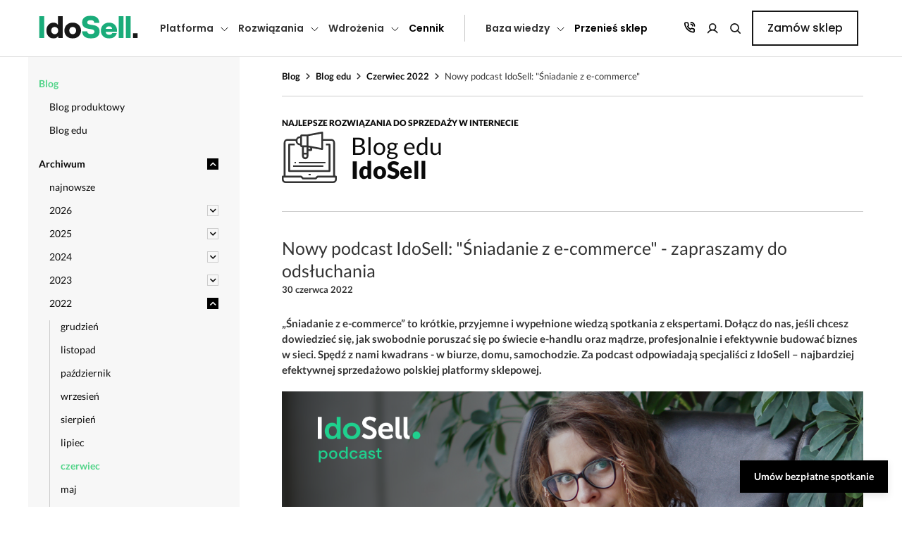

--- FILE ---
content_type: text/html; charset=utf-8
request_url: https://www.idosell.com/pl/blog/nowy-podcast-idosell-sniadanie-z-e-commerce-zapraszamy-do-odsluchania-1235327717
body_size: 14565
content:

        <!DOCTYPE html>
        <html lang="pl">
        <head>
            <meta charset="UTF-8">
            <meta name="viewport" content="user-scalable=no, initial-scale = 1.0, maximum-scale = 1.0, width=device-width">
            <meta http-equiv="X-UA-Compatible" content="ie=edge">
            <title>Nowy podcast IdoSell: &quot;Śniadanie z e-commerce&quot; - zapraszamy do odsłuchania - IdoSell</title>
            <meta name="keywords" content=""/>
            <meta name="description" content="„Śniadanie z e-commerce” to krótkie, przyjemne i wypełnione wiedzą spotkanie z ekspertami. Dołącz do nas, jeśli chcesz dowiedzieć się jak swobodnie poruszać się po świecie e-handlu ..."/>
            <link rel="canonical" href="https://www.idosell.com/pl/blog/nowy-podcast-idosell-sniadanie-z-e-commerce-zapraszamy-do-odsluchania-1235327717">
            <meta property="og:title" content="Nowy podcast IdoSell: &quot;Śniadanie z e-commerce&quot; - zapraszamy do odsłuchania"/><meta property="og:type" content="website"/><meta property="og:locale" content="pl_PL"/><meta property="og:description" content="„Śniadanie z e-commerce” to krótkie, przyjemne i wypełnione wiedzą spotkanie z ekspertami. Dołącz do nas, jeśli chcesz dowiedzieć się jak swobodnie poruszać się po świecie e-handlu ..."/><meta property="og:url" content="https://www.idosell.com/pl/blog/nowy-podcast-idosell-sniadanie-z-e-commerce-zapraszamy-do-odsluchania-1235327717"/><meta property="og:image" content="https://www.idosell.com//panel/file-gate.php?id=198742&amp;lang=pl&amp;amp;ext=.png"/><meta property="og:site_name" content="IdoSell"/>
            <script type="application/ld+json">
        {
            "@context": "https://schema.org/",
            "@type": "LocalBusiness",
            "name": "IAI",
            "@id": "IdoSell",
            "image": [
                "https://www.iai-system.com/panel/file-gate.php?id=39557&ext=.png"
            ],
            "address": {
                "@type": "PostalAddress",
                "streetAddress": "Piastów 30",
                "addressLocality": "Szczecin",
                "addressRegion": "SZ",
                "postalCode": "71-064",
                "addressCountry": "PL"
            },
            "geo": {
                "@type": "GeoCoordinates",
                "latitude": "53.41",
                "longitude": "14.53"
            },
            "openingHoursSpecification": [
                {
                    "@type": "OpeningHoursSpecification",
                    "dayOfWeek": [
                        "Monday",
                        "Tuesday",
                        "Wednesday",
                        "Thursday",
                        "Friday"
                    ],
                    "opens": "09:00",
                    "closes": "17:00"
                }
            ],
            "telephone": "+48 91 443 66 00"
        }
        </script>
            <link rel="stylesheet" href="/gfx/new_design/css/full.css?r=20">
            <link rel="preconnect" href="https://fonts.googleapis.com"/>
            <link rel="preconnect" href="https://fonts.gstatic.com" crossorigin/>
            <link rel="stylesheet" href="https://fonts.googleapis.com/css2?family=Poppins:wght@300;400;500;600;700;800;900&display=swap"/><link rel="shortcut icon" type="image/png" href="/gfx/icon-shop.png"/><link rel="stylesheet" href="/newMenu/src/css/main.css?r=20"><script type="application/ld+json">
                {
                    "@context": "http://schema.org",
                    "@type": "WebSite",
                    "url": "https://www.idosell.com/pl/shop/",
                    "potentialAction": {
                        "@type": "SearchAction",
                        "target": "https://www.idosell.com/pl/shop/search/?q={search_term_string}",
                        "query-input": "required name=search_term_string"
                    }
                }
                </script>                <script type="text/javascript">
                    /* <![CDATA[ */
                        (function(i,s,o,g,r,a,m){i['GoogleAnalyticsObject']=r;i[r]=i[r]||function(){ (i[r].q=i[r].q||[]).push(arguments)}

                        ,i[r].l=1*new Date();a=s.createElement(o),
                        m=s.getElementsByTagName(o)[0];a.async=1;a.src=g;m.parentNode.insertBefore(a,m)
                        })(window,document,'script','//www.google-analytics.com/analytics.js','ga');

                        ga('create', 'UA-2810032-1', 'auto');
                        ga('send', 'pageview');
                     /* ]]> */
                </script><meta name="facebook-domain-verification" content="85xl3o9hpzrjja5gjgq5o6b6pe0wvw" /></head>
        <body class="px-3 px-md-0 bg"><script>
                    dataLayer = [{
                        'internalIAINetwork': ''
                    }];
                </script><!-- Google Tag Manager -->
            <noscript><iframe src="//www.googletagmanager.com/ns.html?id=GTM-MM74KX"
            height="0" width="0" style="display:none;visibility:hidden"></iframe></noscript>
            <script>(function(w,d,s,l,i){w[l]=w[l]||[];w[l].push({'gtm.start':
            new Date().getTime(),event:'gtm.js'});var f=d.getElementsByTagName(s)[0],
            j=d.createElement(s),dl=l!='dataLayer'?'&l='+l:'';j.async=true;j.src=
            '//www.googletagmanager.com/gtm.js?id='+i+dl;f.parentNode.insertBefore(j,f);
            })(window,document,'script','dataLayer','GTM-MM74KX');</script>
            <!-- End Google Tag Manager -->
            <div class="layout d-flex flex-column"><script> var dynamicTXT = {"Demo":"Demo ","Informacja":"Informacja","JakZalozycSklepInternetowyX":"Jak za\u0142o\u017cy\u0107 sklep internetowy?","KodJestNiepoprawny":"Kod jest niepoprawny","MozliweZeNoweOpcjeNieSaJeszczeWidoczneWTwoimPaneluAdministarcyjnnym":"Mo\u017cliwe, \u017ce nowe opcje nie s\u0105 jeszcze widoczne w Twoim panelu administracyjnym.","NieMaZCzegoWybierac":"Nie ma z czego wybiera\u0107","NieZnalezionoWynikow":"Nie znaleziono wynik\u00f3w","OczekiwanaPrzezCiebieFunkcjonalnoscJestSukcesywnieInstalowanaWKolejnychSklepachIPowinnaPojawicSieWTwoimSklepieWTerminieDoDwochTygodni":"Oczekiwana przez Ciebie funkcjonalno\u015b\u0107 jest sukcesywnie instalowana w kolejnych sklepach i powinna pojawi\u0107 si\u0119 w Twoim sklepie w terminie do dw\u00f3ch tygodni.","Powrot":"Powr\u00f3t","PrzesunKolumnyTabelkiPalcem":"Przesu\u0144 kolumny tabelki palcem","WcisnijAbyWybrac":"Wci\u015bnij aby wybra\u0107","Wczytywanie":"Wczytywanie...","WybierzKraj":"Wybierz kraj","WybierzPanstwo":"Wybierz pa\u0144stwo","fpTopMenuInstallationTekst":"Procedura wdro\u017cenia","fpTopMenuManualTekst":"Poradnik","fpTopMenuOrderTekst":"Za\u0142\u00f3\u017c sklep","fpTopMenuTermsTekst":"Umowa, regulamin i rozliczenia","fpTopMenuTimeTekst":"Czas realizacji"};</script><header class="header">
    <div class="header__wrapper">
        <div class="header__logo">
            <a href="/pl/">
                <img src="https://www.iai-system.com/img/logo-idosell-dots.svg"/>
            </a>
        </div>
        <nav class="header__nav">
            <ul class="header__nav-group header__nav-group--links"><li class="header__nav-link"><span class="header__nav-link-text header__nav-link-text--level1">Platforma</span><ul class="header__subnav" data-id="platform"><li class="header__nav-link-text header__nav-link-text--level2  header__nav-back-button" data-id="platform"><span>Platforma</span></li><li class="header__nav-link-text header__nav-link-text--level2  " ><span>Dlaczego IdoSell</span><ul class="header__subsubnav"><li class="header__nav-link-text header__nav-link-text--level3  header__nav-back-button"><span>Dlaczego IdoSell</span></li>
                                <li class="header__nav-link-link ">
                                    <a href="https://www.idosell.com/pl/oferta-idosell/">
                                        <span>Wszystko do sprzedaży online</span>
                                        <small>Cały Twój biznes w jednym miejscu</small>
                                    </a>
                                </li>
                                <li class="header__nav-link-link ">
                                    <a href="https://www.idosell.com/pl/unikalne-wsparcie-w-ramach-abonamentu/">
                                        <span>Nieograniczone wsparcie</span>
                                        <small>Korzystaj z pomocy ekspertów IdoSell</small>
                                    </a>
                                </li>
                                <li class="header__nav-link-link ">
                                    <a href="https://www.idosell.com/pl/sprzedaz-miedzynarodowa/">
                                        <span>Sprzedaż zagraniczna</span>
                                        <small>Cross-border? Z nami to proste</small>
                                    </a>
                                </li>
                                <li class="header__nav-link-link ">
                                    <a href="https://www.idosell.com/pl/multishop/">
                                        <span>Sprzedaż wielokanałowa i multistore</span>
                                        <small>Zarządzaj sprzedażą z jednego miejsca</small>
                                    </a>
                                </li>
                                <li class="header__nav-link-link ">
                                    <a href="https://www.idosell.com/pl/bezpieczenstwo/">
                                        <span>Bezpieczny i zgodny z prawem sklep</span>
                                        <small>Obsługuj wszystkie kanały w jednym miejscu</small>
                                    </a>
                                </li>
                                <li class="header__nav-link-link ">
                                    <a href="https://www.idosell.com/pl/sprzedaz-subskrypcyjna/">
                                        <span>Sprzedaż subskrypcyjna</span>
                                        <small>Zyskaj regularne przychody i lojalność</small>
                                    </a>
                                </li>
                                <li class="header__nav-link-link ">
                                    <a href="https://www.idosell.com/pl/wealthon/">
                                        <span>Finansowanie dla e-sklepu</span>
                                        <small>Poznaj możliwości finansowania</small>
                                    </a>
                                </li></ul></li><li class="header__nav-link-text header__nav-link-text--level2  " ><span>Nasze specjalizacje</span><ul class="header__subsubnav"><li class="header__nav-link-text header__nav-link-text--level3  header__nav-back-button"><span>Nasze specjalizacje</span></li>
                                <li class="header__nav-link-link migration-submenu-item">
                                    <a href="https://www.idosell.com/pl/migracja/">
                                        <span><span class="header__nav-badge header__nav-badge--top">TOP</span>Przenieś sklep</span>
                                        <small>Przenieś sklep i rozwijaj z nami swój biznes</small>
                                    </a>
                                </li>
                                <li class="header__nav-link-link ">
                                    <a href="https://www.idosell.com/pl/budowa-sklepow-brandowych/">
                                        <span><span class="header__nav-badge header__nav-badge--top">TOP</span>Budowa sklepów brandowych</span>
                                        <small>Buduj swoją markę z IdoSell</small>
                                    </a>
                                </li>
                                <li class="header__nav-link-link ">
                                    <a href="https://www.idosell.com/pl/obsluga-sprzedazy-pos/">
                                        <span>Łączenie sklepów offline z online</span>
                                        <small>Sprzedajesz stacjonarnie? Wystartuj on-line</small>
                                    </a>
                                </li>
                                <li class="header__nav-link-link ">
                                    <a href="https://www.idosell.com/pl/sklepy-dla-sprzedawcow-marketplace/">
                                        <span>Sklepy dla sprzedawców marketplace</span>
                                        <small>Twórz sklep na własnych zasadach</small>
                                    </a>
                                </li>
                                <li class="header__nav-link-link ">
                                    <a href="https://www.idosell.com/pl/kreacja-sklepow-dla-poczatkujacych/">
                                        <span>Kreacja sklepów dla początkujących</span>
                                        <small>Załóż sklep z profesjonalistą i zyskaj stały rozwój</small>
                                    </a>
                                </li></ul></li><li class="header__nav-link-text header__nav-link-text--level2  " ><span>Piękne sklepy, które sprzedają</span><ul class="header__subsubnav"><li class="header__nav-link-text header__nav-link-text--level3  header__nav-back-button"><span>Piękne sklepy, które sprzedają</span></li>
                                <li class="header__nav-link-link ">
                                    <a href="https://www.idosell.com/pl/wyjatkowy-design/">
                                        <span>Wyjątkowy design sklepu</span>
                                        <small>Stwórz unikalny design i sprzedawaj więcej</small>
                                    </a>
                                </li>
                                <li class="header__nav-link-link ">
                                    <a href="https://www.idosell.com/pl/sklep-rwd-mobile/">
                                        <span>Responsywne szablony na start</span>
                                        <small>Gotowe i darmowe szablony sklepu</small>
                                    </a>
                                </li>
                                <li class="header__nav-link-link ">
                                    <a href="https://www.idosell.com/pl/opieka-graficzna-webmasterska/">
                                        <span>Stały rozwój z działem deweloperskim</span>
                                        <small>Rozwijaj sklep bez ograniczeń</small>
                                    </a>
                                </li>
                                <li class="header__nav-link-link ">
                                    <a href="https://www.idosell.com/pl/testy-ab/">
                                        <span><span class="header__nav-badge header__nav-badge--new">Tylko w IdoSell</span>Testy A/B</span>
                                        <small>Testuj rozwiązania i zwiększaj konwersję</small>
                                    </a>
                                </li></ul></li>
                        <li class="header__nav-banner">
                            <img src="/newMenu/src/images/lee_cooper_banner.png" alt="Stworzymy Twój idealny e-sklep"/>
                            <strong>Stworzymy Twój idealny e-sklep</strong>
                            <p>Eksperci IdoSell zaprezentują Twój wymarzony sklep i pomogą bezpiecznie go przenieść z innej platformy.</p>
                            <p>Podczas spotkania:</p>
                            <ul>
                                <li>Zobaczysz wizję sklepu dla Ciebie</li>
                                <li>Dowiesz się, jak bezpiecznie przenieść sklep</li>
                                <li>Przetestujesz nasze demo w praktyce</li>
                                <li>Otrzymasz odpowiedzi na pytania</li>
                            </ul>
                            <a class="btn btn--primary" href="https://meetings-eu1.hubspot.com/meetings/dominik-michalek/porozmawiajmy-o-sklepie-internetowym">Umów spotkanie<svg width="9" height="14" viewBox="0 0 9 14" fill="none" xmlns="http://www.w3.org/2000/svg"><path d="M0 13.6H2.70588L8.4 6.98565L2.70588 0.400024H0L5.69412 6.98565L0 13.6Z"></path></svg></a>
                        </li>
                    </ul></li><li class="header__nav-link"><span class="header__nav-link-text header__nav-link-text--level1">Rozwiązania</span><ul class="header__subnav" data-id="solutions"><li class="header__nav-link-text header__nav-link-text--level2  header__nav-back-button" data-id="solutions"><span>Rozwiązania</span></li><li class="header__nav-link-text header__nav-link-text--level2  " ><span>Integracje</span><ul class="header__subsubnav"><li class="header__nav-link-text header__nav-link-text--level3  header__nav-back-button"><span>Integracje</span></li>
                                <li class="header__nav-link-link ">
                                    <a href="https://www.idosell.com/pl/logistyka/">
                                        <span>Kurierzy i logistyka</span>
                                        <small>Zarządzaj przesyłkami z jednego miejsca </small>
                                    </a>
                                </li>
                                <li class="header__nav-link-link ">
                                    <a href="https://www.idosell.com/pl/integracje/systemy-platnosci/">
                                        <span>Płatności</span>
                                        <small>Aktywuj dowolne metody płatności</small>
                                    </a>
                                </li>
                                <li class="header__nav-link-link ">
                                    <a href="https://www.idosell.com/pl/integracje/systemy-erp/">
                                        <span>Systemy ERP</span>
                                        <small>Wykorzystaj pełną automatyzację</small>
                                    </a>
                                </li>
                                <li class="header__nav-link-link ">
                                    <a href="https://www.idosell.com/pl/integracje/marketplaces-porownywarki/">
                                        <span>Marketplace i porównywarki</span>
                                        <small>Sprzedawaj globalnie i z jednego systemu</small>
                                    </a>
                                </li>
                                <li class="header__nav-link-link ">
                                    <a href="https://www.idosell.com/pl/obsluga-dropshipping-cross-docking/">
                                        <span>Integracja z hurtowniami</span>
                                        <small>Rozwiązania dropshipping i crossdocking</small>
                                    </a>
                                </li>
                                <li class="header__nav-link-link ">
                                    <a href="https://www.idosell.com/pl/idosell-apps/">
                                        <span><span class="header__nav-badge header__nav-badge--new">Nowość</span>IdoSell Apps</span>
                                        <small>Więcej możliwości dla Twojego biznesu</small>
                                    </a>
                                </li></ul></li><li class="header__nav-link-text header__nav-link-text--level2  " ><span>Więcej klientów, więcej sprzedaży</span><ul class="header__subsubnav"><li class="header__nav-link-text header__nav-link-text--level3  header__nav-back-button"><span>Więcej klientów, więcej sprzedaży</span></li>
                                <li class="header__nav-link-link ">
                                    <a href="https://www.idosell.com/pl/reklamy-google-od-idosell/">
                                        <span><span class="header__nav-badge header__nav-badge--top">TOP</span>Reklamy Google Ads</span>
                                        <small>Generuj ruch skutecznymi metodami</small>
                                    </a>
                                </li>
                                <li class="header__nav-link-link ">
                                    <a href="https://www.idosell.com/pl/marketing-automation/">
                                        <span>Automatyzacja marketingu</span>
                                        <small>Wprowadź skuteczny Marketing Automation</small>
                                    </a>
                                </li>
                                <li class="header__nav-link-link ">
                                    <a href="https://www.idosell.com/pl/google-analytics/">
                                        <span>Integracja z Google Analytics</span>
                                        <small>Korzystaj z narzędzi analitycznych</small>
                                    </a>
                                </li>
                                <li class="header__nav-link-link ">
                                    <a href="https://www.idosell.com/pl/integracja-facebook-instagram-tiktok/">
                                        <span>Facebook, Instagram i TikTok</span>
                                        <small>Zintegruj social media ze sklepem online</small>
                                    </a>
                                </li>
                                <li class="header__nav-link-link ">
                                    <a href="https://www.idosell.com/pl/program-partnerski-lojalnosciowy/">
                                        <span>Program partnerski i lojalnościowy</span>
                                        <small>Wykorzystaj prosty sposób lojalizacji klienta</small>
                                    </a>
                                </li></ul></li><li class="header__nav-link-text header__nav-link-text--level2  " ><span>Wzrost konwersji</span><ul class="header__subsubnav"><li class="header__nav-link-text header__nav-link-text--level3  header__nav-back-button"><span>Wzrost konwersji</span></li>
                                <li class="header__nav-link-link ">
                                    <a href="https://www.idosell.com/pl/checkout/">
                                        <span><span class="header__nav-badge header__nav-badge--new">Nowość</span>Zakupy jednym kliknięciem</span>
                                        <small>Nowoczesny i szybki proces zakupowy</small>
                                    </a>
                                </li>
                                <li class="header__nav-link-link ">
                                    <a href="https://www.idosell.com/pl/rekomendacje-produktowe-idosell-rs/">
                                        <span>Inteligentne rekomendacje IdoSell RS</span>
                                        <small>Trafiaj z idealnymi propozycjami do klientów</small>
                                    </a>
                                </li>
                                <li class="header__nav-link-link ">
                                    <a href="https://www.idosell.com/pl/zaawansowany-system-rabatowy/">
                                        <span>Zaawansowany system rabatowy</span>
                                        <small>Zwiększaj wartość koszyka</small>
                                    </a>
                                </li>
                                <li class="header__nav-link-link ">
                                    <a href="https://www.idosell.com/pl/modul-zestawow-kolekcji-i-opinii/">
                                        <span>Moduł zestawów, kolekcji i opinii</span>
                                        <small>Grupuj towary, tworząc wyjątkowe oferty</small>
                                    </a>
                                </li>
                                <li class="header__nav-link-link ">
                                    <a href="https://www.idosell.com/pl/searching-pro/">
                                        <span>Inteligentna wyszukiwarka produktowa</span>
                                        <small>Oferuj łatwe i szybkie wyszukiwanie towarów</small>
                                    </a>
                                </li></ul></li>
                        <li class="header__nav-banner">
                            <img src="/newMenu/src/images/lee_cooper_banner.png" alt="Stworzymy Twój idealny e-sklep"/>
                            <strong>Stworzymy Twój idealny e-sklep</strong>
                            <p>Eksperci IdoSell zaprezentują Twój wymarzony sklep i pomogą bezpiecznie go przenieść z innej platformy.</p>
                            <p>Podczas spotkania:</p>
                            <ul>
                                <li>Zobaczysz wizję sklepu dla Ciebie</li>
                                <li>Dowiesz się, jak bezpiecznie przenieść sklep</li>
                                <li>Przetestujesz nasze demo w praktyce</li>
                                <li>Otrzymasz odpowiedzi na pytania</li>
                            </ul>
                            <a class="btn btn--primary" href="https://meetings-eu1.hubspot.com/meetings/dominik-michalek/porozmawiajmy-o-sklepie-internetowym">Umów spotkanie<svg width="9" height="14" viewBox="0 0 9 14" fill="none" xmlns="http://www.w3.org/2000/svg"><path d="M0 13.6H2.70588L8.4 6.98565L2.70588 0.400024H0L5.69412 6.98565L0 13.6Z"></path></svg></a>
                        </li>
                    </ul></li><li class="header__nav-link"><span class="header__nav-link-text header__nav-link-text--level1">Wdrożenia</span><ul class="header__subnav" data-id="development"><li class="header__nav-link-text header__nav-link-text--level2  header__nav-back-button" data-id="development"><span>Wdrożenia</span></li><li class="header__nav-link-text header__nav-link-text--level2  " ><span>Uruchomienie sklepu</span><ul class="header__subsubnav"><li class="header__nav-link-text header__nav-link-text--level3  header__nav-back-button"><span>Uruchomienie sklepu</span></li>
                                <li class="header__nav-link-link ">
                                    <a href="https://www.idosell.com/pl/pakiety-wdrozeniowe/">
                                        <span>Pakiety wdrożeniowe</span>
                                        <small>Ty sprzedajesz, my zajmujemy się resztą</small>
                                    </a>
                                </li>
                                <li class="header__nav-link-link ">
                                    <a href="https://www.idosell.com/pl/proces-wdrozeniowy/">
                                        <span>Proces wdrożenia i czas realizacji</span>
                                        <small>Indywidualne podejście do biznesu</small>
                                    </a>
                                </li>
                                <li class="header__nav-link-link ">
                                    <a href="https://www.idosell.com/pl/galeria-designow/">
                                        <span>Galeria wdrożeń</span>
                                        <small>Zobacz realizacje w ramach pakietów</small>
                                    </a>
                                </li></ul></li><li class="header__nav-link-text header__nav-link-text--level2  " ><span>Historie naszych klientów</span><ul class="header__subsubnav"><li class="header__nav-link-text header__nav-link-text--level3  header__nav-back-button"><span>Historie naszych klientów</span></li>
                                <li class="header__nav-link-link ">
                                    <a href="https://www.idosell.com/pl/jak-daleko-mozna-zajsc-sprzedajac-obuwie/">
                                        <span>Droga marki Olivier do sukcesu</span>
                                        <small>Jak daleko można zajść, sprzedając obuwie?</small>
                                    </a>
                                </li>
                                <li class="header__nav-link-link ">
                                    <a href="https://www.idosell.com/pl/historie-klientow-idosell/dlaczego-rozpoznawalny-brand-zalozyl-sklep-internetowy/">
                                        <span>Rozwój brandu Forever</span>
                                        <small>Jak popularna marka założyła sklep online?</small>
                                    </a>
                                </li>
                                <li class="header__nav-link-link ">
                                    <a href="https://www.idosell.com/pl/historie-klientow-idosell/poszetka-twist-w-modzie-klasycznej/">
                                        <span>Sukces marki Poszetka</span>
                                        <small>Zbuduj silną markę w branży fashion</small>
                                    </a>
                                </li>
                                <li class="header__nav-link-link ">
                                    <a href="https://www.idosell.com/pl/historie-klientow-idosell/wydajemy-co-sie-nam-podoba-czyli-e-commerce-na-wlasnych-zasadach/">
                                        <span>Karakter - sklep na własnych zasadach</span>
                                        <small>Jak znane wydawnictwo łączy offline z online?</small>
                                    </a>
                                </li>
                                <li class="header__nav-link-link ">
                                    <a href="https://www.idosell.com/pl/historie-klientow-idosell/nasz-rozwoj-byl-tak-dynamiczny-ze-zauwazylismy-iz-nie-ma-lepszej-opcji-niz-powierzyc-sklep-profesjonalistom-historia-sukcesu-4fizjo/">
                                        <span>Bezpieczna migracja 4FIZJO</span>
                                        <small>Dynamiczny rozwój i bezpieczna migracja</small>
                                    </a>
                                </li>
                                <li class="header__nav-link-link ">
                                    <a href="https://www.idosell.com/pl/historie-klientow-idosell/">
                                        <span>Wszystkie opinie klientów</span>
                                        <small>Poznaj sukcesy klientów różnych branż</small>
                                    </a>
                                </li></ul></li>
                        <li class="header__nav-link-text header__nav-link-text--level2 header__nav-gallery " >
                            <span>Galeria design'ów</span>
                            <ul class="header__subsubnav">
                                <li class="header__nav-link-link">
                                    <a href="https://www.leecooper.pl/" target="_blank">
                                        <img src="/newMenu/src/images/design_gallery/lee_cooper.png"/>
                                    </a>
                                </li>
                                <li class="header__nav-link-link">
                                    <a href="https://www.dolina-noteci.pl/" target="_blank">
                                        <img src="/newMenu/src/images/design_gallery/dolina_noteci.png"/>
                                    </a>
                                </li>
                                <li class="header__nav-link-link">
                                    <a href="https://mintishop.pl/" target="_blank">
                                        <img src="/newMenu/src/images/design_gallery/drogeria_internetowa.png"/>
                                    </a>
                                </li>
                                <li class="header__nav-link-link">
                                    <a href="https://duzyben.pl/" target="_blank">
                                        <img src="/newMenu/src/images/design_gallery/duzy_ben.png"/>
                                    </a>
                                </li>
                                <li class="header__nav-link-link">
                                    <a href="https://dji-ars.pl/" target="_blank">
                                        <img src="/newMenu/src/images/design_gallery/dji.png"/>
                                    </a>
                                </li>
                                <li class="header__nav-link-link">
                                    <a href="https://karakter.pl/" target="_blank">
                                        <img src="/newMenu/src/images/design_gallery/karakter.png"/>
                                    </a>
                                </li>
                            </ul>
                        </li>
                        <li class="header__nav-banner">
                            <img src="/newMenu/src/images/lee_cooper_banner.png" alt="Stworzymy Twój idealny e-sklep"/>
                            <strong>Stworzymy Twój idealny e-sklep</strong>
                            <p>Eksperci IdoSell zaprezentują Twój wymarzony sklep i pomogą bezpiecznie go przenieść z innej platformy.</p>
                            <p>Podczas spotkania:</p>
                            <ul>
                                <li>Zobaczysz wizję sklepu dla Ciebie</li>
                                <li>Dowiesz się, jak bezpiecznie przenieść sklep</li>
                                <li>Przetestujesz nasze demo w praktyce</li>
                                <li>Otrzymasz odpowiedzi na pytania</li>
                            </ul>
                            <a class="btn btn--primary" href="https://meetings-eu1.hubspot.com/meetings/dominik-michalek/porozmawiajmy-o-sklepie-internetowym">Umów spotkanie<svg width="9" height="14" viewBox="0 0 9 14" fill="none" xmlns="http://www.w3.org/2000/svg"><path d="M0 13.6H2.70588L8.4 6.98565L2.70588 0.400024H0L5.69412 6.98565L0 13.6Z"></path></svg></a>
                        </li>
                    </ul></li><li class="header__nav-link header__nav-link-link header__nav-link-link--level " data-id="cennik"><a href="https://www.idosell.com/pl/otworz-swoj-wlasny-sklep-internetowy/">Cennik</a></li><li class="header__nav-link"><span class="header__nav-link-text header__nav-link-text--level1">Baza wiedzy</span><ul class="header__subnav" data-id="helpbase"><li class="header__nav-link-text header__nav-link-text--level2  header__nav-back-button" data-id="helpbase"><span>Baza wiedzy</span></li><li class="header__nav-link-text header__nav-link-text--level2  " ><span>Dowiedz się więcej</span><ul class="header__subsubnav"><li class="header__nav-link-text header__nav-link-text--level3  header__nav-back-button"><span>Dowiedz się więcej</span></li>
                                <li class="header__nav-link-link ">
                                    <a href="https://pomoc.idosell.com/">
                                        <span>Pomoc</span>
                                        <small>Materiały, które ułatwiają konfigurację</small>
                                    </a>
                                </li>
                                <li class="header__nav-link-link ">
                                    <a href="https://www.idosell.com/pl/blog">
                                        <span>Blog</span>
                                        <small>Czytaj porady, strategie i nowości</small>
                                    </a>
                                </li>
                                <li class="header__nav-link-link ">
                                    <a href="https://www.idosell.com/pl/podcast/">
                                        <span>Podcasty</span>
                                        <small>Posłuchaj eksperckich rozmów</small>
                                    </a>
                                </li>
                                <li class="header__nav-link-link ">
                                    <a href="https://www.idosell.com/pl/baza-wiedzy/webinary/">
                                        <span>Webinary</span>
                                        <small>Ucz się od ekspertów i rozwijaj swój biznes</small>
                                    </a>
                                </li>
                                <li class="header__nav-link-link ">
                                    <a href="https://www.idosell.com/pl/baza-wiedzy/">
                                        <span>Strefa Ekspercka</span>
                                        <small>Przeglądaj, odkrywaj, inspiruj się</small>
                                    </a>
                                </li>
                                <li class="header__nav-link-link ">
                                    <a href="https://www.idosell.com/pl/demo/zamowienie-dostepu-do-demo/">
                                        <span>Zamów demo</span>
                                        <small>Przetestuj nasz system za darmo</small>
                                    </a>
                                </li></ul></li><li class="header__nav-link-text header__nav-link-text--level2  " ><span>Współpraca i dokumentacja</span><ul class="header__subsubnav"><li class="header__nav-link-text header__nav-link-text--level3  header__nav-back-button"><span>Współpraca i dokumentacja</span></li>
                                <li class="header__nav-link-link ">
                                    <a href="https://www.iai-sa.com/pl/program-polecen/">
                                        <span>Dla partnerów - Affiliate Program</span>
                                        <small>Promuj nowoczesne usługi i rozwijaj biznes</small>
                                    </a>
                                </li>
                                <li class="header__nav-link-link ">
                                    <a href="https://www.idosell.com/pl/dla-developerow/">
                                        <span>Dla developerów</span>
                                        <small>Zapoznaj się z dokumentacją API</small>
                                    </a>
                                </li>
                                <li class="header__nav-link-link ">
                                    <a href="https://www.idosell.com/pl/regulamin-idosell/">
                                        <span>Umowa i Regulamin usług</span>
                                        <small>Dowiedz się jak korzystać z naszych usług</small>
                                    </a>
                                </li>
                                <li class="header__nav-link-link ">
                                    <a href="https://www.idosell.com/pl/szczegolowy-cennik-idosell/">
                                        <span>Cennik Usług</span>
                                        <small>Zapoznaj się pełnym cennikiem usług</small>
                                    </a>
                                </li>
                                <li class="header__nav-link-link ">
                                    <a href="https://www.iai-sa.com/pl/polityka-prywatnosci-i-bezpieczenstwa/">
                                        <span>Polityka Prywatności i RODO</span>
                                        <small>Zobacz jak chronimy Twoje dane</small>
                                    </a>
                                </li>
                                <li class="header__nav-link-link ">
                                    <a href="https://www.iai-sa.com/pl/dsa/">
                                        <span>DSA</span>
                                        <small>Sprawdź zapisy regulacji DSA
 </small>
                                    </a>
                                </li></ul></li><li class="header__nav-link-text header__nav-link-text--level2  " ><span>Zobacz najbliższe wydarzenia</span><ul class="header__subsubnav"><li class="header__nav-link-text header__nav-link-text--level3  header__nav-back-button"><span>Zobacz najbliższe wydarzenia</span></li>
                                <li class="header__nav-link-link ">
                                    <a href="https://www.idosell.com/pl/wydarzenia/">
                                        <span>eTrade Show</span>
                                        <small>27-29.01.2026 - Największe targi e-commerce w europie
</small>
                                    </a>
                                </li>
                                <li class="header__nav-link-link ">
                                    <a href="https://www.idosell.com/pl/wydarzenia/">
                                        <span>Targi e-Handlu EXPO XXI</span>
                                        <small>24.04.2026 - Spotkaj nas na jednym z najważniejszych eventów roku</small>
                                    </a>
                                </li></ul></li>
                        <li class="header__nav-banner">
                            <img src="/newMenu/src/images/lee_cooper_banner.png" alt="Stworzymy Twój idealny e-sklep"/>
                            <strong>Stworzymy Twój idealny e-sklep</strong>
                            <p>Eksperci IdoSell zaprezentują Twój wymarzony sklep i pomogą bezpiecznie go przenieść z innej platformy.</p>
                            <p>Podczas spotkania:</p>
                            <ul>
                                <li>Zobaczysz wizję sklepu dla Ciebie</li>
                                <li>Dowiesz się, jak bezpiecznie przenieść sklep</li>
                                <li>Przetestujesz nasze demo w praktyce</li>
                                <li>Otrzymasz odpowiedzi na pytania</li>
                            </ul>
                            <a class="btn btn--primary" href="https://meetings-eu1.hubspot.com/meetings/dominik-michalek/porozmawiajmy-o-sklepie-internetowym">Umów spotkanie<svg width="9" height="14" viewBox="0 0 9 14" fill="none" xmlns="http://www.w3.org/2000/svg"><path d="M0 13.6H2.70588L8.4 6.98565L2.70588 0.400024H0L5.69412 6.98565L0 13.6Z"></path></svg></a>
                        </li>
                    </ul></li><li class="header__nav-link header__nav-link-link header__nav-link-link--level --migration" data-id="migration"><a href="https://www.idosell.com/pl/migracja/">Przenieś sklep</a></li></ul><ul class="header__nav-group header__nav-group--buttons">
            <a href="/pl/kontakt-idosell" class="header__bar-link--contact">
                <svg xmlns="http://www.w3.org/2000/svg" width="20" height="20" viewBox="0 0 20 20" fill="none">
                  <g clip-path="url(#clip0_6312_1026)">
                    <path d="M12.3149 4.45852C13.0882 4.60939 13.7988 4.98756 14.3559 5.54464C14.913 6.10171 15.2912 6.81236 15.442 7.5856M12.3149 1.29185C13.9215 1.47033 15.4195 2.18974 16.5632 3.33199C17.7069 4.47423 18.4282 5.9714 18.6087 7.57769M17.817 13.8952V16.2702C17.8179 16.4907 17.7728 16.7089 17.6844 16.9109C17.5961 17.1129 17.4666 17.2943 17.3041 17.4433C17.1416 17.5924 16.9498 17.7059 16.741 17.7765C16.5321 17.8471 16.3108 17.8734 16.0912 17.8535C13.6551 17.5888 11.3151 16.7564 9.25911 15.4231C7.3463 14.2076 5.72458 12.5859 4.50911 10.6731C3.17117 8.60781 2.33855 6.25639 2.07869 3.80935C2.05891 3.59043 2.08493 3.36979 2.15509 3.16147C2.22525 2.95316 2.33802 2.76173 2.48621 2.59939C2.63441 2.43704 2.81479 2.30733 3.01586 2.21852C3.21693 2.1297 3.43429 2.08373 3.65411 2.08352H6.02911C6.41331 2.07974 6.78578 2.21579 7.07709 2.46632C7.3684 2.71684 7.55867 3.06475 7.61244 3.44519C7.71268 4.20524 7.89859 4.95151 8.16661 5.66977C8.27312 5.95313 8.29617 6.26108 8.23303 6.55713C8.16989 6.85319 8.02321 7.12494 7.81036 7.34019L6.80494 8.3456C7.93192 10.3276 9.57297 11.9686 11.5549 13.0956L12.5604 12.0902C12.7756 11.8773 13.0474 11.7306 13.3434 11.6675C13.6395 11.6044 13.9474 11.6274 14.2308 11.7339C14.949 12.002 15.6953 12.1879 16.4554 12.2881C16.8399 12.3424 17.1911 12.5361 17.4422 12.8324C17.6933 13.1287 17.8267 13.5069 17.817 13.8952Z" stroke="black" stroke-width="2" stroke-linecap="round" stroke-linejoin="round"/>
                  </g>
                  <defs>
                    <clipPath id="clip0_6312_1026">
                      <rect width="19" height="19" fill="white" transform="translate(0.400391 0.500183)"/>
                    </clipPath>
                  </defs>
                </svg>
            </a>
            <ul class="d-md-flex main_menu_mobile order-2 order-md-0 header__bar-link--login-wrapper">
                <li class="menu__item d-md-flex --small --align-right">
                    <a href="#" class="menu__link px-md-3 d-md-flex align-items-md-center header__bar-link header__bar-link--login">
                        <svg xmlns="http://www.w3.org/2000/svg" width="18" height="19" viewBox="0 0 18 19" fill="none">
                            <path d="M16.5136 15.1375C15.5711 13.4832 14.0992 12.1941 12.335 11.4779C13.2123 10.8199 13.8604 9.90261 14.1874 8.85585C14.5143 7.8091 14.5037 6.686 14.1569 5.64564C13.8101 4.60528 13.1448 3.7004 12.2551 3.05919C11.3655 2.41797 10.2967 2.07293 9.20002 2.07293C8.10338 2.07293 7.03454 2.41797 6.14491 3.05919C5.25527 3.7004 4.58993 4.60528 4.24315 5.64564C3.89636 6.686 3.8857 7.8091 4.21268 8.85585C4.53967 9.90261 5.18771 10.8199 6.06502 11.4779C4.30084 12.1941 2.82899 13.4832 1.88639 15.1375C1.82799 15.2314 1.78906 15.3361 1.77192 15.4454C1.75479 15.5546 1.7598 15.6662 1.78665 15.7735C1.8135 15.8808 1.86166 15.9816 1.92824 16.0699C1.99482 16.1582 2.07848 16.2322 2.17425 16.2875C2.27001 16.3429 2.37591 16.3784 2.48567 16.3919C2.59543 16.4055 2.7068 16.3969 2.81316 16.3666C2.91951 16.3362 3.01869 16.2849 3.10478 16.2154C3.19088 16.146 3.26214 16.06 3.31433 15.9625C4.56008 13.8092 6.76008 12.525 9.20002 12.525C11.64 12.525 13.84 13.8099 15.0857 15.9625C15.1988 16.1444 15.3782 16.2751 15.586 16.3271C15.7937 16.3791 16.0136 16.3483 16.199 16.2411C16.3844 16.134 16.5209 15.959 16.5797 15.753C16.6384 15.547 16.6147 15.3263 16.5136 15.1375ZM5.62502 7.29999C5.62502 6.59292 5.83469 5.90173 6.22751 5.31383C6.62034 4.72592 7.17868 4.26771 7.83193 3.99712C8.48517 3.72654 9.20398 3.65574 9.89747 3.79368C10.5909 3.93163 11.228 4.27211 11.7279 4.77208C12.2279 5.27206 12.5684 5.90906 12.7063 6.60254C12.8443 7.29603 12.7735 8.01484 12.5029 8.66809C12.2323 9.32133 11.7741 9.87967 11.1862 10.2725C10.5983 10.6653 9.90709 10.875 9.20002 10.875C8.2522 10.8739 7.34352 10.4969 6.67332 9.82669C6.00311 9.15649 5.62611 8.24781 5.62502 7.29999Z" fill="#171717"></path>
                        </svg>
                        <span class="d-md-none">Konto użytkownika</span></a>
                        <ul class="submenu d-none">
                           <li class="submenu__item nav_item">
                    <a class="menu__link" href="https://www.idosell.com/pl/dashboard/?ref=%2Fpl%2Fblog%2Fnowy-podcast-idosell-sniadanie-z-e-commerce-zapraszamy-do-odsluchania-1235327717" rel="nofollow">Zaloguj się</a>
                </li><li class="submenu__item nav_item">
                    <a class="menu__link" href="https://www.idosell.com/pl/order/" rel="nofollow">Zamów sklep</a>
                </li>
                        </ul>
                </li>
            </ul>
            <form action="/search" class="brand-search form ml-md-4" data-hs-cf-bound="true">
                <div class="header__bar-link header__bar-link--search">
                    <button type="button" class="menu__link --search">
                        <svg xmlns="http://www.w3.org/2000/svg" width="19" height="19" viewBox="0 0 19 19" fill="none">
                            <path d="M16.7837 15.5163L13.5188 12.25C14.4977 10.9743 14.9547 9.37405 14.7972 7.77379C14.6396 6.17353 13.8792 4.69312 12.6703 3.63287C11.4613 2.57262 9.89436 2.01193 8.28722 2.06453C6.68009 2.11712 5.15313 2.77908 4.0161 3.9161C2.87908 5.05313 2.21712 6.58009 2.16453 8.18723C2.11193 9.79436 2.67262 11.3613 3.73287 12.5703C4.79312 13.7792 6.27353 14.5396 7.87379 14.6972C9.47405 14.8547 11.0743 14.3977 12.35 13.4188L15.6177 16.6871C15.6944 16.7639 15.7855 16.8247 15.8858 16.8663C15.9861 16.9078 16.0935 16.9292 16.2021 16.9292C16.3106 16.9292 16.4181 16.9078 16.5183 16.8663C16.6186 16.8247 16.7097 16.7639 16.7864 16.6871C16.8632 16.6104 16.9241 16.5193 16.9656 16.419C17.0071 16.3187 17.0285 16.2113 17.0285 16.1028C17.0285 15.9942 17.0071 15.8868 16.9656 15.7865C16.9241 15.6862 16.8632 15.5951 16.7864 15.5184L16.7837 15.5163ZM3.825 8.40001C3.825 7.47538 4.09919 6.57151 4.61288 5.80271C5.12658 5.03391 5.85671 4.43471 6.71096 4.08087C7.5652 3.72703 8.50519 3.63445 9.41205 3.81483C10.3189 3.99522 11.1519 4.44047 11.8057 5.09428C12.4595 5.74809 12.9048 6.5811 13.0852 7.48796C13.2656 8.39482 13.173 9.33481 12.8191 10.1891C12.4653 11.0433 11.8661 11.7734 11.0973 12.2871C10.3285 12.8008 9.42463 13.075 8.5 13.075C7.26051 13.0737 6.07214 12.5808 5.19569 11.7043C4.31923 10.8279 3.82628 9.6395 3.825 8.40001Z" fill="#171717"></path>
                        </svg>
                    </button>
                </div>
                <div class="form__group container">
                    <svg xmlns="http://www.w3.org/2000/svg" width="18" height="18" viewBox="0 0 18 18" fill="none">
                        <path d="M15.9837 15.0163L12.7188 11.75C13.6977 10.4743 14.1547 8.87404 13.9972 7.27378C13.8396 5.67352 13.0792 4.19312 11.8703 3.13287C10.6613 2.07262 9.09437 1.51192 7.48723 1.56452C5.88009 1.61712 4.35313 2.27907 3.21611 3.4161C2.07908 4.55312 1.41713 6.08008 1.36453 7.68722C1.31193 9.29436 1.87263 10.8613 2.93288 12.0703C3.99312 13.2792 5.47353 14.0396 7.07379 14.1972C8.67405 14.3547 10.2743 13.8977 11.55 12.9187L14.8177 16.1871C14.8944 16.2639 14.9855 16.3247 15.0858 16.3663C15.1861 16.4078 15.2935 16.4292 15.4021 16.4292C15.5106 16.4292 15.6181 16.4078 15.7183 16.3663C15.8186 16.3247 15.9097 16.2639 15.9864 16.1871C16.0632 16.1104 16.1241 16.0193 16.1656 15.919C16.2071 15.8187 16.2285 15.7113 16.2285 15.6027C16.2285 15.4942 16.2071 15.3868 16.1656 15.2865C16.1241 15.1862 16.0632 15.0951 15.9864 15.0184L15.9837 15.0163ZM3.02501 7.9C3.02501 6.97537 3.29919 6.07151 3.81289 5.30271C4.32658 4.53391 5.05672 3.9347 5.91096 3.58086C6.76521 3.22702 7.70519 3.13444 8.61206 3.31483C9.51892 3.49521 10.3519 3.94046 11.0057 4.59428C11.6595 5.24809 12.1048 6.08109 12.2852 6.98795C12.4656 7.89481 12.373 8.8348 12.0191 9.68904C11.6653 10.5433 11.0661 11.2734 10.2973 11.7871C9.5285 12.3008 8.62464 12.575 7.70001 12.575C6.46051 12.5737 5.27215 12.0808 4.39569 11.2043C3.51923 10.3279 3.02628 9.1395 3.02501 7.9Z" fill="#C8C8C8"></path>
                    </svg>
                    <input name="q" type="text" class="form__input" placeholder="Wpisz czego szukasz" autocomplete="off">
                    <button type="search" class="button --solid">Szukaj</button>
                    <input type="hidden" name="title" value="all">
                </div>
            </form>
        
                <li class="header__nav-link header__nav-link--btn">
                    <a type="button" class="btn btn--black" href="/pl/order/">Zamów sklep</a>
                </li>
            </ul>
        </nav>
        <button type="button" class="header__nav-mobile-trigger">
            <img src="/newMenu/src/images/nav_icon.svg"/>
        </button>
    </div>
</header>
            <div class="container mb-5">
                <div class="row content align-items-start">
                    <aside class="content__aside bg-alternate col-md-3 pr-md-0 menu"><div class="aside__content py-md-5 pr-md-5"><nav class="aside__menu"><ul class="aside__menu_collapse"><li class="aside__menu_element"><a href="https://www.idosell.com/pl/blog/" class="aside__menu_link --current --expanded"><span class="--name">Blog</span></a><ul class="aside__submenu "><li class="aside__submenu_element"><a href="https://www.idosell.com/pl/blog/info" class="aside__submenu_link "><span class="--name">Blog produktowy</span><span class="--expand"><i class="fas fa-chevron-down"></i></span></a></li><li class="aside__submenu_element"><a href="https://www.idosell.com/pl/blog/edu" class="aside__submenu_link "><span class="--name">Blog edu</span><span class="--expand"><i class="fas fa-chevron-down"></i></span></a></li></ul></li></ul></nav><nav class="aside__menu"><ul class="aside__menu_collapse"><li class="aside__menu_element"><a href="https://www.idosell.com/pl/blog/" class="aside__menu_link  --expanded"><span class="--name">Archiwum</span><span class="--expand"><i class="fas fa-chevron-down"></i></span></a><ul class="aside__submenu "><li class="aside__submenu_element"><a href="https://www.idosell.com/pl/blog/edu/" class="aside__submenu_link "><span class="--name">najnowsze</span><span class="--expand"><i class="fas fa-chevron-down"></i></span></a></li><li class="aside__submenu_element"><a href="https://www.idosell.com/pl/blog/edu/202601/" class="aside__submenu_link "><span class="--name">2026</span><span class="--expand"><i class="fas fa-chevron-down"></i></span></a><ul class="aside__submenu d-none"><li class="aside__submenu_element"><a href="https://www.idosell.com/pl/blog/edu/202601/" class="aside__submenu_link "><span class="--name">styczeń</span><span class="--expand"><i class="fas fa-chevron-down"></i></span></a></li></ul></li><li class="aside__submenu_element"><a href="https://www.idosell.com/pl/blog/edu/202512/" class="aside__submenu_link "><span class="--name">2025</span><span class="--expand"><i class="fas fa-chevron-down"></i></span></a><ul class="aside__submenu d-none"><li class="aside__submenu_element"><a href="https://www.idosell.com/pl/blog/edu/202512/" class="aside__submenu_link "><span class="--name">grudzień</span><span class="--expand"><i class="fas fa-chevron-down"></i></span></a></li><li class="aside__submenu_element"><a href="https://www.idosell.com/pl/blog/edu/202511/" class="aside__submenu_link "><span class="--name">listopad</span><span class="--expand"><i class="fas fa-chevron-down"></i></span></a></li><li class="aside__submenu_element"><a href="https://www.idosell.com/pl/blog/edu/202510/" class="aside__submenu_link "><span class="--name">październik</span><span class="--expand"><i class="fas fa-chevron-down"></i></span></a></li><li class="aside__submenu_element"><a href="https://www.idosell.com/pl/blog/edu/202509/" class="aside__submenu_link "><span class="--name">wrzesień</span><span class="--expand"><i class="fas fa-chevron-down"></i></span></a></li><li class="aside__submenu_element"><a href="https://www.idosell.com/pl/blog/edu/202508/" class="aside__submenu_link "><span class="--name">sierpień</span><span class="--expand"><i class="fas fa-chevron-down"></i></span></a></li><li class="aside__submenu_element"><a href="https://www.idosell.com/pl/blog/edu/202507/" class="aside__submenu_link "><span class="--name">lipiec</span><span class="--expand"><i class="fas fa-chevron-down"></i></span></a></li><li class="aside__submenu_element"><a href="https://www.idosell.com/pl/blog/edu/202506/" class="aside__submenu_link "><span class="--name">czerwiec</span><span class="--expand"><i class="fas fa-chevron-down"></i></span></a></li><li class="aside__submenu_element"><a href="https://www.idosell.com/pl/blog/edu/202505/" class="aside__submenu_link "><span class="--name">maj</span><span class="--expand"><i class="fas fa-chevron-down"></i></span></a></li><li class="aside__submenu_element"><a href="https://www.idosell.com/pl/blog/edu/202504/" class="aside__submenu_link "><span class="--name">kwiecień</span><span class="--expand"><i class="fas fa-chevron-down"></i></span></a></li><li class="aside__submenu_element"><a href="https://www.idosell.com/pl/blog/edu/202503/" class="aside__submenu_link "><span class="--name">marzec</span><span class="--expand"><i class="fas fa-chevron-down"></i></span></a></li><li class="aside__submenu_element"><a href="https://www.idosell.com/pl/blog/edu/202502/" class="aside__submenu_link "><span class="--name">luty</span><span class="--expand"><i class="fas fa-chevron-down"></i></span></a></li><li class="aside__submenu_element"><a href="https://www.idosell.com/pl/blog/edu/202501/" class="aside__submenu_link "><span class="--name">styczeń</span><span class="--expand"><i class="fas fa-chevron-down"></i></span></a></li></ul></li><li class="aside__submenu_element"><a href="https://www.idosell.com/pl/blog/edu/202412/" class="aside__submenu_link "><span class="--name">2024</span><span class="--expand"><i class="fas fa-chevron-down"></i></span></a><ul class="aside__submenu d-none"><li class="aside__submenu_element"><a href="https://www.idosell.com/pl/blog/edu/202412/" class="aside__submenu_link "><span class="--name">grudzień</span><span class="--expand"><i class="fas fa-chevron-down"></i></span></a></li><li class="aside__submenu_element"><a href="https://www.idosell.com/pl/blog/edu/202411/" class="aside__submenu_link "><span class="--name">listopad</span><span class="--expand"><i class="fas fa-chevron-down"></i></span></a></li><li class="aside__submenu_element"><a href="https://www.idosell.com/pl/blog/edu/202410/" class="aside__submenu_link "><span class="--name">październik</span><span class="--expand"><i class="fas fa-chevron-down"></i></span></a></li><li class="aside__submenu_element"><a href="https://www.idosell.com/pl/blog/edu/202409/" class="aside__submenu_link "><span class="--name">wrzesień</span><span class="--expand"><i class="fas fa-chevron-down"></i></span></a></li><li class="aside__submenu_element"><a href="https://www.idosell.com/pl/blog/edu/202408/" class="aside__submenu_link "><span class="--name">sierpień</span><span class="--expand"><i class="fas fa-chevron-down"></i></span></a></li><li class="aside__submenu_element"><a href="https://www.idosell.com/pl/blog/edu/202407/" class="aside__submenu_link "><span class="--name">lipiec</span><span class="--expand"><i class="fas fa-chevron-down"></i></span></a></li><li class="aside__submenu_element"><a href="https://www.idosell.com/pl/blog/edu/202406/" class="aside__submenu_link "><span class="--name">czerwiec</span><span class="--expand"><i class="fas fa-chevron-down"></i></span></a></li><li class="aside__submenu_element"><a href="https://www.idosell.com/pl/blog/edu/202405/" class="aside__submenu_link "><span class="--name">maj</span><span class="--expand"><i class="fas fa-chevron-down"></i></span></a></li><li class="aside__submenu_element"><a href="https://www.idosell.com/pl/blog/edu/202404/" class="aside__submenu_link "><span class="--name">kwiecień</span><span class="--expand"><i class="fas fa-chevron-down"></i></span></a></li><li class="aside__submenu_element"><a href="https://www.idosell.com/pl/blog/edu/202403/" class="aside__submenu_link "><span class="--name">marzec</span><span class="--expand"><i class="fas fa-chevron-down"></i></span></a></li><li class="aside__submenu_element"><a href="https://www.idosell.com/pl/blog/edu/202402/" class="aside__submenu_link "><span class="--name">luty</span><span class="--expand"><i class="fas fa-chevron-down"></i></span></a></li><li class="aside__submenu_element"><a href="https://www.idosell.com/pl/blog/edu/202401/" class="aside__submenu_link "><span class="--name">styczeń</span><span class="--expand"><i class="fas fa-chevron-down"></i></span></a></li></ul></li><li class="aside__submenu_element"><a href="https://www.idosell.com/pl/blog/edu/202312/" class="aside__submenu_link "><span class="--name">2023</span><span class="--expand"><i class="fas fa-chevron-down"></i></span></a><ul class="aside__submenu d-none"><li class="aside__submenu_element"><a href="https://www.idosell.com/pl/blog/edu/202312/" class="aside__submenu_link "><span class="--name">grudzień</span><span class="--expand"><i class="fas fa-chevron-down"></i></span></a></li><li class="aside__submenu_element"><a href="https://www.idosell.com/pl/blog/edu/202311/" class="aside__submenu_link "><span class="--name">listopad</span><span class="--expand"><i class="fas fa-chevron-down"></i></span></a></li><li class="aside__submenu_element"><a href="https://www.idosell.com/pl/blog/edu/202310/" class="aside__submenu_link "><span class="--name">październik</span><span class="--expand"><i class="fas fa-chevron-down"></i></span></a></li><li class="aside__submenu_element"><a href="https://www.idosell.com/pl/blog/edu/202309/" class="aside__submenu_link "><span class="--name">wrzesień</span><span class="--expand"><i class="fas fa-chevron-down"></i></span></a></li><li class="aside__submenu_element"><a href="https://www.idosell.com/pl/blog/edu/202308/" class="aside__submenu_link "><span class="--name">sierpień</span><span class="--expand"><i class="fas fa-chevron-down"></i></span></a></li><li class="aside__submenu_element"><a href="https://www.idosell.com/pl/blog/edu/202307/" class="aside__submenu_link "><span class="--name">lipiec</span><span class="--expand"><i class="fas fa-chevron-down"></i></span></a></li><li class="aside__submenu_element"><a href="https://www.idosell.com/pl/blog/edu/202306/" class="aside__submenu_link "><span class="--name">czerwiec</span><span class="--expand"><i class="fas fa-chevron-down"></i></span></a></li><li class="aside__submenu_element"><a href="https://www.idosell.com/pl/blog/edu/202305/" class="aside__submenu_link "><span class="--name">maj</span><span class="--expand"><i class="fas fa-chevron-down"></i></span></a></li><li class="aside__submenu_element"><a href="https://www.idosell.com/pl/blog/edu/202304/" class="aside__submenu_link "><span class="--name">kwiecień</span><span class="--expand"><i class="fas fa-chevron-down"></i></span></a></li><li class="aside__submenu_element"><a href="https://www.idosell.com/pl/blog/edu/202303/" class="aside__submenu_link "><span class="--name">marzec</span><span class="--expand"><i class="fas fa-chevron-down"></i></span></a></li><li class="aside__submenu_element"><a href="https://www.idosell.com/pl/blog/edu/202302/" class="aside__submenu_link "><span class="--name">luty</span><span class="--expand"><i class="fas fa-chevron-down"></i></span></a></li><li class="aside__submenu_element"><a href="https://www.idosell.com/pl/blog/edu/202301/" class="aside__submenu_link "><span class="--name">styczeń</span><span class="--expand"><i class="fas fa-chevron-down"></i></span></a></li></ul></li><li class="aside__submenu_element"><a href="https://www.idosell.com/pl/blog/edu/202212/" class="aside__submenu_link  --expanded"><span class="--name">2022</span><span class="--expand"><i class="fas fa-chevron-down"></i></span></a><ul class="aside__submenu "><li class="aside__submenu_element"><a href="https://www.idosell.com/pl/blog/edu/202212/" class="aside__submenu_link "><span class="--name">grudzień</span><span class="--expand"><i class="fas fa-chevron-down"></i></span></a></li><li class="aside__submenu_element"><a href="https://www.idosell.com/pl/blog/edu/202211/" class="aside__submenu_link "><span class="--name">listopad</span><span class="--expand"><i class="fas fa-chevron-down"></i></span></a></li><li class="aside__submenu_element"><a href="https://www.idosell.com/pl/blog/edu/202210/" class="aside__submenu_link "><span class="--name">październik</span><span class="--expand"><i class="fas fa-chevron-down"></i></span></a></li><li class="aside__submenu_element"><a href="https://www.idosell.com/pl/blog/edu/202209/" class="aside__submenu_link "><span class="--name">wrzesień</span><span class="--expand"><i class="fas fa-chevron-down"></i></span></a></li><li class="aside__submenu_element"><a href="https://www.idosell.com/pl/blog/edu/202208/" class="aside__submenu_link "><span class="--name">sierpień</span><span class="--expand"><i class="fas fa-chevron-down"></i></span></a></li><li class="aside__submenu_element"><a href="https://www.idosell.com/pl/blog/edu/202207/" class="aside__submenu_link "><span class="--name">lipiec</span><span class="--expand"><i class="fas fa-chevron-down"></i></span></a></li><li class="aside__submenu_element"><a href="https://www.idosell.com/pl/blog/edu/202206/" class="aside__submenu_link --current"><span class="--name">czerwiec</span><span class="--expand"><i class="fas fa-chevron-down"></i></span></a></li><li class="aside__submenu_element"><a href="https://www.idosell.com/pl/blog/edu/202205/" class="aside__submenu_link "><span class="--name">maj</span><span class="--expand"><i class="fas fa-chevron-down"></i></span></a></li><li class="aside__submenu_element"><a href="https://www.idosell.com/pl/blog/edu/202204/" class="aside__submenu_link "><span class="--name">kwiecień</span><span class="--expand"><i class="fas fa-chevron-down"></i></span></a></li><li class="aside__submenu_element"><a href="https://www.idosell.com/pl/blog/edu/202203/" class="aside__submenu_link "><span class="--name">marzec</span><span class="--expand"><i class="fas fa-chevron-down"></i></span></a></li><li class="aside__submenu_element"><a href="https://www.idosell.com/pl/blog/edu/202202/" class="aside__submenu_link "><span class="--name">luty</span><span class="--expand"><i class="fas fa-chevron-down"></i></span></a></li><li class="aside__submenu_element"><a href="https://www.idosell.com/pl/blog/edu/202201/" class="aside__submenu_link "><span class="--name">styczeń</span><span class="--expand"><i class="fas fa-chevron-down"></i></span></a></li></ul></li><li class="aside__submenu_element"><a href="https://www.idosell.com/pl/blog/edu/202112/" class="aside__submenu_link "><span class="--name">2021</span><span class="--expand"><i class="fas fa-chevron-down"></i></span></a><ul class="aside__submenu d-none"><li class="aside__submenu_element"><a href="https://www.idosell.com/pl/blog/edu/202112/" class="aside__submenu_link "><span class="--name">grudzień</span><span class="--expand"><i class="fas fa-chevron-down"></i></span></a></li><li class="aside__submenu_element"><a href="https://www.idosell.com/pl/blog/edu/202111/" class="aside__submenu_link "><span class="--name">listopad</span><span class="--expand"><i class="fas fa-chevron-down"></i></span></a></li><li class="aside__submenu_element"><a href="https://www.idosell.com/pl/blog/edu/202110/" class="aside__submenu_link "><span class="--name">październik</span><span class="--expand"><i class="fas fa-chevron-down"></i></span></a></li><li class="aside__submenu_element"><a href="https://www.idosell.com/pl/blog/edu/202109/" class="aside__submenu_link "><span class="--name">wrzesień</span><span class="--expand"><i class="fas fa-chevron-down"></i></span></a></li><li class="aside__submenu_element"><a href="https://www.idosell.com/pl/blog/edu/202108/" class="aside__submenu_link "><span class="--name">sierpień</span><span class="--expand"><i class="fas fa-chevron-down"></i></span></a></li><li class="aside__submenu_element"><a href="https://www.idosell.com/pl/blog/edu/202107/" class="aside__submenu_link "><span class="--name">lipiec</span><span class="--expand"><i class="fas fa-chevron-down"></i></span></a></li><li class="aside__submenu_element"><a href="https://www.idosell.com/pl/blog/edu/202106/" class="aside__submenu_link "><span class="--name">czerwiec</span><span class="--expand"><i class="fas fa-chevron-down"></i></span></a></li><li class="aside__submenu_element"><a href="https://www.idosell.com/pl/blog/edu/202105/" class="aside__submenu_link "><span class="--name">maj</span><span class="--expand"><i class="fas fa-chevron-down"></i></span></a></li><li class="aside__submenu_element"><a href="https://www.idosell.com/pl/blog/edu/202104/" class="aside__submenu_link "><span class="--name">kwiecień</span><span class="--expand"><i class="fas fa-chevron-down"></i></span></a></li><li class="aside__submenu_element"><a href="https://www.idosell.com/pl/blog/edu/202103/" class="aside__submenu_link "><span class="--name">marzec</span><span class="--expand"><i class="fas fa-chevron-down"></i></span></a></li><li class="aside__submenu_element"><a href="https://www.idosell.com/pl/blog/edu/202102/" class="aside__submenu_link "><span class="--name">luty</span><span class="--expand"><i class="fas fa-chevron-down"></i></span></a></li><li class="aside__submenu_element"><a href="https://www.idosell.com/pl/blog/edu/202101/" class="aside__submenu_link "><span class="--name">styczeń</span><span class="--expand"><i class="fas fa-chevron-down"></i></span></a></li></ul></li><li class="aside__submenu_element"><a href="https://www.idosell.com/pl/blog/edu/202012/" class="aside__submenu_link "><span class="--name">2020</span><span class="--expand"><i class="fas fa-chevron-down"></i></span></a><ul class="aside__submenu d-none"><li class="aside__submenu_element"><a href="https://www.idosell.com/pl/blog/edu/202012/" class="aside__submenu_link "><span class="--name">grudzień</span><span class="--expand"><i class="fas fa-chevron-down"></i></span></a></li><li class="aside__submenu_element"><a href="https://www.idosell.com/pl/blog/edu/202011/" class="aside__submenu_link "><span class="--name">listopad</span><span class="--expand"><i class="fas fa-chevron-down"></i></span></a></li><li class="aside__submenu_element"><a href="https://www.idosell.com/pl/blog/edu/202010/" class="aside__submenu_link "><span class="--name">październik</span><span class="--expand"><i class="fas fa-chevron-down"></i></span></a></li><li class="aside__submenu_element"><a href="https://www.idosell.com/pl/blog/edu/202009/" class="aside__submenu_link "><span class="--name">wrzesień</span><span class="--expand"><i class="fas fa-chevron-down"></i></span></a></li><li class="aside__submenu_element"><a href="https://www.idosell.com/pl/blog/edu/202008/" class="aside__submenu_link "><span class="--name">sierpień</span><span class="--expand"><i class="fas fa-chevron-down"></i></span></a></li><li class="aside__submenu_element"><a href="https://www.idosell.com/pl/blog/edu/202007/" class="aside__submenu_link "><span class="--name">lipiec</span><span class="--expand"><i class="fas fa-chevron-down"></i></span></a></li><li class="aside__submenu_element"><a href="https://www.idosell.com/pl/blog/edu/202006/" class="aside__submenu_link "><span class="--name">czerwiec</span><span class="--expand"><i class="fas fa-chevron-down"></i></span></a></li><li class="aside__submenu_element"><a href="https://www.idosell.com/pl/blog/edu/202005/" class="aside__submenu_link "><span class="--name">maj</span><span class="--expand"><i class="fas fa-chevron-down"></i></span></a></li><li class="aside__submenu_element"><a href="https://www.idosell.com/pl/blog/edu/202004/" class="aside__submenu_link "><span class="--name">kwiecień</span><span class="--expand"><i class="fas fa-chevron-down"></i></span></a></li><li class="aside__submenu_element"><a href="https://www.idosell.com/pl/blog/edu/202003/" class="aside__submenu_link "><span class="--name">marzec</span><span class="--expand"><i class="fas fa-chevron-down"></i></span></a></li><li class="aside__submenu_element"><a href="https://www.idosell.com/pl/blog/edu/202002/" class="aside__submenu_link "><span class="--name">luty</span><span class="--expand"><i class="fas fa-chevron-down"></i></span></a></li><li class="aside__submenu_element"><a href="https://www.idosell.com/pl/blog/edu/202001/" class="aside__submenu_link "><span class="--name">styczeń</span><span class="--expand"><i class="fas fa-chevron-down"></i></span></a></li></ul></li></ul></li></ul></nav><div class="tip__description main_menu_mobile px-3 py-3 px-md-0"><strong class="--bold"><span>Potrzebujesz logo IdoSell?</span></strong><div class="news__short"><p><a href="https://www.iai-sa.com/pl/do-pobrania/">Jeżeli chciałbyś w swojej publikacji wykorzystać logo IdoSell Shop zapraszamy do jego pobrania.</a></p></div></div></div></aside>
                    <div class="content__collapse col-md-9"><section id="breadcrumbs">
                    <div class="breadcrumbs mt-4">
                        <ul class="breadcrumbs__collapse">
                            <li class="breadcrumbs__element">
                                    <a href="/pl/blog/" class="breadcrumbs__link">
                                        Blog
                                    </a>
                                    </li><li class="breadcrumbs__element">
                                    <a href="/pl/blog/edu" class="breadcrumbs__link">
                                        Blog edu
                                    </a>
                                </li><li class="breadcrumbs__element">
                                    <a href="/pl/blog/202206/" class="breadcrumbs__link">
                                        Czerwiec 2022
                                    </a>
                                </li><li class="breadcrumbs__element">
                                    <span class="breadcrumbs__link">
                                        Nowy podcast IdoSell: &quot;Śniadanie z e-commerce&quot;
                                    </span>
                                </li>
                        </ul>
                    </div>
                </section>
            <a href="https://www.idosell.com/pl/blog/" class="headline__link">
              <div class="headline --left">
                <div class="headline__description">Najlepsze rozwiązania do sprzedaży w internecie</div>
                <div class="headline__core">
                  <svg xmlns="http://www.w3.org/2000/svg" width="78.215" height="73.001" viewBox="0 0 78.215 73.001">
                    <g id="digital-marketing" transform="translate(0 -15.999)">
                      <g id="Group_1076" data-name="Group 1076" transform="translate(0 15.999)">
                        <g id="Group_1075" data-name="Group 1075" transform="translate(0 0)">
                          <path id="Path_1721" data-name="Path 1721" d="M76.912,78.571h-1.3V31.642a5.214,5.214,0,0,0-5.214-5.214H58.661V17.3a1.3,1.3,0,0,0-1.543-1.281L49.3,17.488l-1.3.245L36.379,19.91h-7.7a2.607,2.607,0,0,0-2.607,2.607,6.518,6.518,0,0,0-5.965,3.911H7.822a5.214,5.214,0,0,0-5.214,5.214V78.571H1.3a1.3,1.3,0,0,0-1.3,1.3v3.911A5.214,5.214,0,0,0,5.214,89H73a5.214,5.214,0,0,0,5.214-5.214V79.875A1.3,1.3,0,0,0,76.912,78.571ZM37.8,22.3l18.25-3.422V39.2L37.8,35.775Zm0,16.125,2.607.489v1.858H37.8Zm-9.125-15.9H35.2V35.553H28.679Zm2.607,23.465V38.16H35.2v7.822ZM35.2,48.589v1.955a1.955,1.955,0,1,1-3.911,0V48.589ZM26.072,25.124v7.822a3.911,3.911,0,1,1,0-7.822ZM5.214,31.642a2.607,2.607,0,0,1,2.607-2.607H19.554a6.526,6.526,0,0,0,6.518,6.518,2.607,2.607,0,0,0,2.607,2.607V50.544a4.563,4.563,0,1,0,9.125,0v-7.17h3.911a1.3,1.3,0,0,0,1.3-1.3V39.405l14.1,2.644a1.345,1.345,0,0,0,.24.022,1.3,1.3,0,0,0,1.3-1.3V29.035H70.394A2.607,2.607,0,0,1,73,31.642V78.571H50.84a1.3,1.3,0,0,0-.922.381l-2.225,2.227H30.522L28.3,78.952a1.3,1.3,0,0,0-.922-.381H5.214ZM75.608,83.786A2.607,2.607,0,0,1,73,86.393H5.214a2.607,2.607,0,0,1-2.607-2.607V81.178H26.836L29.061,83.4a1.3,1.3,0,0,0,.922.382h18.25a1.3,1.3,0,0,0,.922-.382l2.225-2.225H75.608Z" transform="translate(0 -15.999)" fill="#333"></path>
                        </g>
                      </g>
                      <g id="Group_1078" data-name="Group 1078" transform="translate(9.125 32.946)">
                        <g id="Group_1077" data-name="Group 1077">
                          <path id="Path_1722" data-name="Path 1722" d="M114.661,120h-5.214v2.607h3.911v35.2H58.607v-35.2h6.518V120H57.3a1.3,1.3,0,0,0-1.3,1.3v37.8a1.3,1.3,0,0,0,1.3,1.3h57.358a1.3,1.3,0,0,0,1.3-1.3V121.3A1.3,1.3,0,0,0,114.661,120Z" transform="translate(-56 -120)" fill="#333"></path>
                        </g>
                      </g>
                      <g id="Group_1080" data-name="Group 1080" transform="translate(37.5 76.142)">
                        <g id="Group_1079" data-name="Group 1079" transform="translate(0 0)">
                          <rect id="Rectangle_1140" data-name="Rectangle 1140" width="3" height="2" transform="translate(0.5 -0.143)" fill="#333"></rect>
                        </g>
                      </g>
                      <g id="Group_1082" data-name="Group 1082" transform="translate(18.214 58.999)">
                        <g id="Group_1081" data-name="Group 1081" transform="translate(0 0)">
                          <rect id="Rectangle_1141" data-name="Rectangle 1141" width="2" height="2" transform="translate(-0.214 0)" fill="#333"></rect>
                        </g>
                      </g>
                      <g id="Group_1084" data-name="Group 1084" transform="translate(23.572 58.999)">
                        <g id="Group_1083" data-name="Group 1083" transform="translate(0 0)">
                          <rect id="Rectangle_1142" data-name="Rectangle 1142" width="38" height="2" transform="translate(0.428 0)" fill="#333"></rect>
                        </g>
                      </g>
                      <g id="Group_1086" data-name="Group 1086" transform="translate(16.072 64.356)">
                        <g id="Group_1085" data-name="Group 1085" transform="translate(0 0)">
                          <rect id="Rectangle_1143" data-name="Rectangle 1143" width="43" height="2" transform="translate(-0.072 -0.357)" fill="#333"></rect>
                        </g>
                      </g>
                    </g>
                  </svg>
                  <div class="headline__text pl-4">
                    <div class="--medium">Blog edu</div>
                    <strong class="--black">IdoSell</strong>
                  </div>                  
                </div>
              </div>
            </a>
            <div class="mb-5"><div class="headline --borderless"><h1 class="headline --small mb-0 pb-1">Nowy podcast IdoSell: "Śniadanie z e-commerce" - zapraszamy do odsłuchania</h1><div class="section__tags">
                <span class="section__tags_date">30 czerwca 2022</span></div></div></div><p><p class="old_wiki"><b>&bdquo;Śniadanie z e-commerce&rdquo; to kr&oacute;tkie, przyjemne i wypełnione wiedzą spotkania z ekspertami. Dołącz do nas, jeśli chcesz dowiedzieć się, jak swobodnie poruszać się po świecie e-handlu oraz mądrze, profesjonalnie i efektywnie budować biznes w sieci. Spędź z nami kwadrans - w biurze, domu, samochodzie. Za podcast odpowiadają specjaliści z IdoSell &ndash; najbardziej efektywnej sprzedażowo polskiej platformy sklepowej.</b></p>

<p class="big-in-page"><img src="/panel/file-gate.php?id=198741&lang=pl&amp;ext=.png" alt="podcast"  /></p>

<p class="old_wiki">Kr&oacute;tkie odcinki dostępne są na platformie Spotify. Warto zacząć dzień od dużej dawki eksperckiej wiedzy na temat sprzedaży online i być na bieżąco z najświeższymi trendami w e-commerce!</p>

<p class="old_wiki">Zapraszamy do odsłuchania pierwszego odcinka i obserwowania kanału. Kolejne nagranie - <i>&quot;Co Polacy kupują w internecie&quot;</i> - zostanie udostępnione na początku lipca.</p>

<p class="old_wiki"><div style="text-align: center;"><a class="btn --green" target="_blank" href="https://open.spotify.com/show/3nZBZxIAjd35XNNpnbXwB8" onclick="window.open(this.href, '_blank'); return false;">Posłuchaj Śniadanie z e-commerce </a> </div></p>

</p></div></div>
                </div>
            </div><footer class="footer">
                <div class="container footer__wrapper">
                    <div id="backToTopButton" class="back_to_top_button">
                        <i class="fas fa-chevron-up"></i>
                    </div>
                    <nav class="footer__menu">
                        <a href="https://www.idosell.com/pl/" class="footer__menu_link">PLATFORMA</a><a href="https://www.idosell.com/pl/" class="footer__menu_link">ROZWIĄZANIA</a><a href="https://www.idosell.com/pl/" class="footer__menu_link">WDROŻENIA</a><a href="https://www.idosell.com/pl/otworz-swoj-wlasny-sklep-internetowy/" class="footer__menu_link">CENNIK</a><a href="https://www.idosell.com/pl/" class="footer__menu_link">BAZA WIEDZY</a><a href="https://www.idosell.com/pl/migracja/" class="footer__menu_link">PRZENIEŚ SKLEP</a>
                    </nav>
                    <div class="footer__bottom">
                        <div class="copyright">
                            <span class="copyright__text"><span class="d-block d-sm-inline mb-2 mb-sm-0">©2000-2026 IdoSell (IAI S.A.)</span></span>
                        </div>
                        <div class="social_media">
                            <a href="https://www.facebook.com/IAISA.fp" class="social_media__link --facebook"><i class="fab fa-facebook-f"></i></a>
                            <a href="https://www.youtube.com/channel/UCtx9R9RNnR75RzoEtQk_-1A" class="social_media__link --youtube"><i class="fab fa-youtube"></i></a>
                            <a href="https://pl.linkedin.com/showcase/iai-sa" class="social_media__link --linkedin"><i class="fab fa-linkedin"></i></a>
                        </div>
                        <div class="footer__account">
                            <ul class="footer__account_collapse d-flex align-items-center justify-content-center justify-content-md-end">
                                <li class="footer__account_element">
                    <a class="footer__account_link" href="https://www.idosell.com/pl/login/?ref=%2Fpl%2Fblog%2Fnowy-podcast-idosell-sniadanie-z-e-commerce-zapraszamy-do-odsluchania-1235327717" rel="nofollow">
                        Logowanie
                    </a>
                </li><li class="footer__account_element border --left">
                <a class="footer__account_link"  href="https://www.iai-sa.com/pl/privacy/policy/privacy-and-safety-policy/" rel="nofollow">
                    Polityka prywatności
                </a>
            </li>
                                <li class="footer__account_element border --left expand">
                                    <a href="#" class="footer__account_link ">
                                        PL
                                    </a>
                                    <div class="expand__holder d-none">
                                        
                                    </div>
                                </li>
                            </ul>
                        </div>
                    </div>
                </div>
            </footer>
            <!--koniec footer-->
            
            </div>
            
            <script src="/gfx/new_design/js/app.js?r=20"></script>
        <script src="/newMenu/src/js/libs/enquire.min.js"></script><script src="/newMenu/src/js/main.js?r=20"></script></body>
        </html>

--- FILE ---
content_type: text/css
request_url: https://www.idosell.com/gfx/new_design/css/full.css?r=20
body_size: 36214
content:
.container {
    width: 100%;
    padding-right: 0;
    padding-left: 0;
    margin-right: auto;
    margin-left: auto;
}

@media (min-width: 757px) {
    .container {
        max-width: 749px;
    }
}

@media (min-width: 979px) {
    .container {
        max-width: 970px;
    }
}

@media (min-width: 1200px) {
    .container {
        max-width: 1170px;
    }
}

.container-fluid {
    width: 100%;
    margin-right: auto;
    margin-left: auto;
    padding-right: 15px;
    padding-left: 15px;
}

.row {
    display: flex;
    flex-wrap: wrap;
    margin-right: -15px;
    margin-left: -15px;
}

.no-gutters {
    margin-right: 0;
    margin-left: 0;
}

.no-gutters > .col,
.no-gutters > [class*="col-"] {
    padding-right: 0;
    padding-left: 0;
}

.new_design_test .row.flex:before, .new_design_test .row.flex:after {
    display: none;
}

.headline__link:hover {
    outline: none;
    color: inherit;
}

.col-1,
.col-2,
.col-3,
.col-4,
.col-5,
.col-6,
.col-7,
.col-8,
.col-9,
.col-10,
.col-11,
.col-12,
.col,
.col-auto,
.col-sm-1,
.col-sm-2,
.col-sm-3,
.col-sm-4,
.col-sm-5,
.col-sm-6,
.col-sm-7,
.col-sm-8,
.col-sm-9,
.col-sm-10,
.col-sm-11,
.col-sm-12,
.col-sm,
.col-sm-auto,
.col-md-1,
.col-md-2,
.col-md-3,
.col-md-4,
.col-md-5,
.col-md-6,
.col-md-7,
.col-md-8,
.col-md-9,
.col-md-10,
.col-md-11,
.col-md-12,
.col-md,
.col-md-auto,
.col-lg-1,
.col-lg-2,
.col-lg-3,
.col-lg-4,
.col-lg-5,
.col-lg-6,
.col-lg-7,
.col-lg-8,
.col-lg-9,
.col-lg-10,
.col-lg-11,
.col-lg-12,
.col-lg,
.col-lg-auto {
    position: relative;
    width: 100%;
    padding-right: 15px;
    padding-left: 15px;
}

.col {
    flex-basis: 0;
    flex-grow: 1;
    max-width: 100%;
}

.col-auto {
    flex: 0 0 auto;
    width: auto;
    max-width: 100%;
}

.col-1 {
    flex: 0 0 8.33333%;
    max-width: 8.33333%;
}

.col-2 {
    flex: 0 0 16.66667%;
    max-width: 16.66667%;
}

.col-3 {
    flex: 0 0 25%;
    max-width: 25%;
}

.col-4 {
    flex: 0 0 33.33333%;
    max-width: 33.33333%;
}

.col-5 {
    flex: 0 0 41.66667%;
    max-width: 41.66667%;
}

.col-6 {
    flex: 0 0 50%;
    max-width: 50%;
}

.col-7 {
    flex: 0 0 58.33333%;
    max-width: 58.33333%;
}

.col-8 {
    flex: 0 0 66.66667%;
    max-width: 66.66667%;
}

.col-9 {
    flex: 0 0 75%;
    max-width: 75%;
}

.col-10 {
    flex: 0 0 83.33333%;
    max-width: 83.33333%;
}

.col-11 {
    flex: 0 0 91.66667%;
    max-width: 91.66667%;
}

.col-12 {
    flex: 0 0 100%;
    max-width: 100%;
}

.order-first {
    order: -1;
}

.order-last {
    order: 13;
}

.order-0 {
    order: 0;
}

.order-1 {
    order: 1;
}

.order-2 {
    order: 2;
}

.order-3 {
    order: 3;
}

.order-4 {
    order: 4;
}

.order-5 {
    order: 5;
}

.order-6 {
    order: 6;
}

.order-7 {
    order: 7;
}

.order-8 {
    order: 8;
}

.order-9 {
    order: 9;
}

.order-10 {
    order: 10;
}

.order-11 {
    order: 11;
}

.order-12 {
    order: 12;
}

.offset-1 {
    margin-left: 8.33333%;
}

.offset-2 {
    margin-left: 16.66667%;
}

.offset-3 {
    margin-left: 25%;
}

.offset-4 {
    margin-left: 33.33333%;
}

.offset-5 {
    margin-left: 41.66667%;
}

.offset-6 {
    margin-left: 50%;
}

.offset-7 {
    margin-left: 58.33333%;
}

.offset-8 {
    margin-left: 66.66667%;
}

.offset-9 {
    margin-left: 75%;
}

.offset-10 {
    margin-left: 83.33333%;
}

.offset-11 {
    margin-left: 91.66667%;
}

@media (min-width: 757px) {
    .col-sm {
        flex-basis: 0;
        flex-grow: 1;
        max-width: 100%;
    }

    .col-sm-auto {
        flex: 0 0 auto;
        width: auto;
        max-width: 100%;
    }

    .col-sm-1 {
        flex: 0 0 8.33333%;
        max-width: 8.33333%;
    }

    .col-sm-2 {
        flex: 0 0 16.66667%;
        max-width: 16.66667%;
    }

    .col-sm-3 {
        flex: 0 0 25%;
        max-width: 25%;
    }

    .col-sm-4 {
        flex: 0 0 33.33333%;
        max-width: 33.33333%;
    }

    .col-sm-5 {
        flex: 0 0 41.66667%;
        max-width: 41.66667%;
    }

    .col-sm-6 {
        flex: 0 0 50%;
        max-width: 50%;
    }

    .col-sm-7 {
        flex: 0 0 58.33333%;
        max-width: 58.33333%;
    }

    .col-sm-8 {
        flex: 0 0 66.66667%;
        max-width: 66.66667%;
    }

    .col-sm-9 {
        flex: 0 0 75%;
        max-width: 75%;
    }

    .col-sm-10 {
        flex: 0 0 83.33333%;
        max-width: 83.33333%;
    }

    .col-sm-11 {
        flex: 0 0 91.66667%;
        max-width: 91.66667%;
    }

    .col-sm-12 {
        flex: 0 0 100%;
        max-width: 100%;
    }

    .order-sm-first {
        order: -1;
    }

    .order-sm-last {
        order: 13;
    }

    .order-sm-0 {
        order: 0;
    }

    .order-sm-1 {
        order: 1;
    }

    .order-sm-2 {
        order: 2;
    }

    .order-sm-3 {
        order: 3;
    }

    .order-sm-4 {
        order: 4;
    }

    .order-sm-5 {
        order: 5;
    }

    .order-sm-6 {
        order: 6;
    }

    .order-sm-7 {
        order: 7;
    }

    .order-sm-8 {
        order: 8;
    }

    .order-sm-9 {
        order: 9;
    }

    .order-sm-10 {
        order: 10;
    }

    .order-sm-11 {
        order: 11;
    }

    .order-sm-12 {
        order: 12;
    }

    .offset-sm-0 {
        margin-left: 0;
    }

    .offset-sm-1 {
        margin-left: 8.33333%;
    }

    .offset-sm-2 {
        margin-left: 16.66667%;
    }

    .offset-sm-3 {
        margin-left: 25%;
    }

    .offset-sm-4 {
        margin-left: 33.33333%;
    }

    .offset-sm-5 {
        margin-left: 41.66667%;
    }

    .offset-sm-6 {
        margin-left: 50%;
    }

    .offset-sm-7 {
        margin-left: 58.33333%;
    }

    .offset-sm-8 {
        margin-left: 66.66667%;
    }

    .offset-sm-9 {
        margin-left: 75%;
    }

    .offset-sm-10 {
        margin-left: 83.33333%;
    }

    .offset-sm-11 {
        margin-left: 91.66667%;
    }
}

@media (min-width: 979px) {
    .col-md {
        flex-basis: 0;
        flex-grow: 1;
        max-width: 100%;
    }

    .col-md-auto {
        flex: 0 0 auto;
        width: auto;
        max-width: 100%;
    }

    .col-md-1 {
        flex: 0 0 8.33333%;
        max-width: 8.33333%;
    }

    .col-md-2 {
        flex: 0 0 16.66667%;
        max-width: 16.66667%;
    }

    .col-md-3 {
        flex: 0 0 25%;
        max-width: 25%;
    }

    .col-md-4 {
        flex: 0 0 33.33333%;
        max-width: 33.33333%;
    }

    .col-md-5 {
        flex: 0 0 41.66667%;
        max-width: 41.66667%;
    }

    .col-md-6 {
        flex: 0 0 50%;
        max-width: 50%;
    }

    .col-md-7 {
        flex: 0 0 58.33333%;
        max-width: 58.33333%;
    }

    .col-md-8 {
        flex: 0 0 66.66667%;
        max-width: 66.66667%;
    }

    .col-md-9 {
        flex: 0 0 75%;
        max-width: 75%;
    }

    .col-md-10 {
        flex: 0 0 83.33333%;
        max-width: 83.33333%;
    }

    .col-md-11 {
        flex: 0 0 91.66667%;
        max-width: 91.66667%;
    }

    .col-md-12 {
        flex: 0 0 100%;
        max-width: 100%;
    }

    .order-md-first {
        order: -1;
    }

    .order-md-last {
        order: 13;
    }

    .order-md-0 {
        order: 0;
    }

    .order-md-1 {
        order: 1;
    }

    .order-md-2 {
        order: 2;
    }

    .order-md-3 {
        order: 3;
    }

    .order-md-4 {
        order: 4;
    }

    .order-md-5 {
        order: 5;
    }

    .order-md-6 {
        order: 6;
    }

    .order-md-7 {
        order: 7;
    }

    .order-md-8 {
        order: 8;
    }

    .order-md-9 {
        order: 9;
    }

    .order-md-10 {
        order: 10;
    }

    .order-md-11 {
        order: 11;
    }

    .order-md-12 {
        order: 12;
    }

    .offset-md-0 {
        margin-left: 0;
    }

    .offset-md-1 {
        margin-left: 8.33333%;
    }

    .offset-md-2 {
        margin-left: 16.66667%;
    }

    .offset-md-3 {
        margin-left: 25%;
    }

    .offset-md-4 {
        margin-left: 33.33333%;
    }

    .offset-md-5 {
        margin-left: 41.66667%;
    }

    .offset-md-6 {
        margin-left: 50%;
    }

    .offset-md-7 {
        margin-left: 58.33333%;
    }

    .offset-md-8 {
        margin-left: 66.66667%;
    }

    .offset-md-9 {
        margin-left: 75%;
    }

    .offset-md-10 {
        margin-left: 83.33333%;
    }

    .offset-md-11 {
        margin-left: 91.66667%;
    }
}

@media (min-width: 1200px) {
    .col-lg {
        flex-basis: 0;
        flex-grow: 1;
        max-width: 100%;
    }

    .col-lg-auto {
        flex: 0 0 auto;
        width: auto;
        max-width: 100%;
    }

    .col-lg-1 {
        flex: 0 0 8.33333%;
        max-width: 8.33333%;
    }

    .col-lg-2 {
        flex: 0 0 16.66667%;
        max-width: 16.66667%;
    }

    .col-lg-3 {
        flex: 0 0 25%;
        max-width: 25%;
    }

    .col-lg-4 {
        flex: 0 0 33.33333%;
        max-width: 33.33333%;
    }

    .col-lg-5 {
        flex: 0 0 41.66667%;
        max-width: 41.66667%;
    }

    .col-lg-6 {
        flex: 0 0 50%;
        max-width: 50%;
    }

    .col-lg-7 {
        flex: 0 0 58.33333%;
        max-width: 58.33333%;
    }

    .col-lg-8 {
        flex: 0 0 66.66667%;
        max-width: 66.66667%;
    }

    .col-lg-9 {
        flex: 0 0 75%;
        max-width: 75%;
    }

    .col-lg-10 {
        flex: 0 0 83.33333%;
        max-width: 83.33333%;
    }

    .col-lg-11 {
        flex: 0 0 91.66667%;
        max-width: 91.66667%;
    }

    .col-lg-12 {
        flex: 0 0 100%;
        max-width: 100%;
    }

    .order-lg-first {
        order: -1;
    }

    .order-lg-last {
        order: 13;
    }

    .order-lg-0 {
        order: 0;
    }

    .order-lg-1 {
        order: 1;
    }

    .order-lg-2 {
        order: 2;
    }

    .order-lg-3 {
        order: 3;
    }

    .order-lg-4 {
        order: 4;
    }

    .order-lg-5 {
        order: 5;
    }

    .order-lg-6 {
        order: 6;
    }

    .order-lg-7 {
        order: 7;
    }

    .order-lg-8 {
        order: 8;
    }

    .order-lg-9 {
        order: 9;
    }

    .order-lg-10 {
        order: 10;
    }

    .order-lg-11 {
        order: 11;
    }

    .order-lg-12 {
        order: 12;
    }

    .offset-lg-0 {
        margin-left: 0;
    }

    .offset-lg-1 {
        margin-left: 8.33333%;
    }

    .offset-lg-2 {
        margin-left: 16.66667%;
    }

    .offset-lg-3 {
        margin-left: 25%;
    }

    .offset-lg-4 {
        margin-left: 33.33333%;
    }

    .offset-lg-5 {
        margin-left: 41.66667%;
    }

    .offset-lg-6 {
        margin-left: 50%;
    }

    .offset-lg-7 {
        margin-left: 58.33333%;
    }

    .offset-lg-8 {
        margin-left: 66.66667%;
    }

    .offset-lg-9 {
        margin-left: 75%;
    }

    .offset-lg-10 {
        margin-left: 83.33333%;
    }

    .offset-lg-11 {
        margin-left: 91.66667%;
    }
}

.d-none {
    display: none !important;
}

.d-inline {
    display: inline !important;
}

.d-inline-block {
    display: inline-block !important;
}

.d-block {
    display: block !important;
}

.d-table {
    display: table !important;
}

.d-table-row {
    display: table-row !important;
}

.d-table-cell {
    display: table-cell !important;
}

.d-flex {
    display: flex !important;
}

.d-inline-flex {
    display: inline-flex !important;
}

@media (min-width: 757px) {
    .d-sm-none {
        display: none !important;
    }

    .d-sm-inline {
        display: inline !important;
    }

    .d-sm-inline-block {
        display: inline-block !important;
    }

    .d-sm-block {
        display: block !important;
    }

    .d-sm-table {
        display: table !important;
    }

    .d-sm-table-row {
        display: table-row !important;
    }

    .d-sm-table-cell {
        display: table-cell !important;
    }

    .d-sm-flex {
        display: flex !important;
    }

    .d-sm-inline-flex {
        display: inline-flex !important;
    }
}

@media (min-width: 979px) {
    .d-md-none {
        display: none !important;
    }

    .d-md-inline {
        display: inline !important;
    }

    .d-md-inline-block {
        display: inline-block !important;
    }

    .d-md-block {
        display: block !important;
    }

    .d-md-table {
        display: table !important;
    }

    .d-md-table-row {
        display: table-row !important;
    }

    .d-md-table-cell {
        display: table-cell !important;
    }

    .d-md-flex {
        display: flex !important;
    }

    .d-md-inline-flex {
        display: inline-flex !important;
    }
}

@media (min-width: 1200px) {
    .d-lg-none {
        display: none !important;
    }

    .d-lg-inline {
        display: inline !important;
    }

    .d-lg-inline-block {
        display: inline-block !important;
    }

    .d-lg-block {
        display: block !important;
    }

    .d-lg-table {
        display: table !important;
    }

    .d-lg-table-row {
        display: table-row !important;
    }

    .d-lg-table-cell {
        display: table-cell !important;
    }

    .d-lg-flex {
        display: flex !important;
    }

    .d-lg-inline-flex {
        display: inline-flex !important;
    }
}

@media print {
    .d-print-none {
        display: none !important;
    }

    .d-print-inline {
        display: inline !important;
    }

    .d-print-inline-block {
        display: inline-block !important;
    }

    .d-print-block {
        display: block !important;
    }

    .d-print-table {
        display: table !important;
    }

    .d-print-table-row {
        display: table-row !important;
    }

    .d-print-table-cell {
        display: table-cell !important;
    }

    .d-print-flex {
        display: flex !important;
    }

    .d-print-inline-flex {
        display: inline-flex !important;
    }
}

.flex-row {
    flex-direction: row !important;
}

.flex-column {
    flex-direction: column !important;
}

.flex-row-reverse {
    flex-direction: row-reverse !important;
}

.flex-column-reverse {
    flex-direction: column-reverse !important;
}

.flex-wrap {
    flex-wrap: wrap !important;
}

.flex-nowrap {
    flex-wrap: nowrap !important;
}

.flex-wrap-reverse {
    flex-wrap: wrap-reverse !important;
}

.flex-fill {
    flex: 1 1 auto !important;
}

.flex-grow-0 {
    flex-grow: 0 !important;
}

.flex-grow-1 {
    flex-grow: 1 !important;
}

.flex-shrink-0 {
    flex-shrink: 0 !important;
}

.flex-shrink-1 {
    flex-shrink: 1 !important;
}

.justify-content-start {
    justify-content: flex-start !important;
}

.justify-content-end {
    justify-content: flex-end !important;
}

.justify-content-center {
    justify-content: center !important;
}

.justify-content-between {
    justify-content: space-between !important;
}

.justify-content-around {
    justify-content: space-around !important;
}

.align-items-start {
    align-items: flex-start !important;
}

.align-items-end {
    align-items: flex-end !important;
}

.align-items-center {
    align-items: center !important;
}

.align-items-baseline {
    align-items: baseline !important;
}

.align-items-stretch {
    align-items: stretch !important;
}

.align-content-start {
    align-content: flex-start !important;
}

.align-content-end {
    align-content: flex-end !important;
}

.align-content-center {
    align-content: center !important;
}

.align-content-between {
    align-content: space-between !important;
}

.align-content-around {
    align-content: space-around !important;
}

.align-content-stretch {
    align-content: stretch !important;
}

.align-self-auto {
    align-self: auto !important;
}

.align-self-start {
    align-self: flex-start !important;
}

.align-self-end {
    align-self: flex-end !important;
}

.align-self-center {
    align-self: center !important;
}

.align-self-baseline {
    align-self: baseline !important;
}

.align-self-stretch {
    align-self: stretch !important;
}

@media (min-width: 757px) {
    .flex-sm-row {
        flex-direction: row !important;
    }

    .flex-sm-column {
        flex-direction: column !important;
    }

    .flex-sm-row-reverse {
        flex-direction: row-reverse !important;
    }

    .flex-sm-column-reverse {
        flex-direction: column-reverse !important;
    }

    .flex-sm-wrap {
        flex-wrap: wrap !important;
    }

    .flex-sm-nowrap {
        flex-wrap: nowrap !important;
    }

    .flex-sm-wrap-reverse {
        flex-wrap: wrap-reverse !important;
    }

    .flex-sm-fill {
        flex: 1 1 auto !important;
    }

    .flex-sm-grow-0 {
        flex-grow: 0 !important;
    }

    .flex-sm-grow-1 {
        flex-grow: 1 !important;
    }

    .flex-sm-shrink-0 {
        flex-shrink: 0 !important;
    }

    .flex-sm-shrink-1 {
        flex-shrink: 1 !important;
    }

    .justify-content-sm-start {
        justify-content: flex-start !important;
    }

    .justify-content-sm-end {
        justify-content: flex-end !important;
    }

    .justify-content-sm-center {
        justify-content: center !important;
    }

    .justify-content-sm-between {
        justify-content: space-between !important;
    }

    .justify-content-sm-around {
        justify-content: space-around !important;
    }

    .align-items-sm-start {
        align-items: flex-start !important;
    }

    .align-items-sm-end {
        align-items: flex-end !important;
    }

    .align-items-sm-center {
        align-items: center !important;
    }

    .align-items-sm-baseline {
        align-items: baseline !important;
    }

    .align-items-sm-stretch {
        align-items: stretch !important;
    }

    .align-content-sm-start {
        align-content: flex-start !important;
    }

    .align-content-sm-end {
        align-content: flex-end !important;
    }

    .align-content-sm-center {
        align-content: center !important;
    }

    .align-content-sm-between {
        align-content: space-between !important;
    }

    .align-content-sm-around {
        align-content: space-around !important;
    }

    .align-content-sm-stretch {
        align-content: stretch !important;
    }

    .align-self-sm-auto {
        align-self: auto !important;
    }

    .align-self-sm-start {
        align-self: flex-start !important;
    }

    .align-self-sm-end {
        align-self: flex-end !important;
    }

    .align-self-sm-center {
        align-self: center !important;
    }

    .align-self-sm-baseline {
        align-self: baseline !important;
    }

    .align-self-sm-stretch {
        align-self: stretch !important;
    }
}

@media (min-width: 979px) {
    .flex-md-row {
        flex-direction: row !important;
    }

    .flex-md-column {
        flex-direction: column !important;
    }

    .flex-md-row-reverse {
        flex-direction: row-reverse !important;
    }

    .flex-md-column-reverse {
        flex-direction: column-reverse !important;
    }

    .flex-md-wrap {
        flex-wrap: wrap !important;
    }

    .flex-md-nowrap {
        flex-wrap: nowrap !important;
    }

    .flex-md-wrap-reverse {
        flex-wrap: wrap-reverse !important;
    }

    .flex-md-fill {
        flex: 1 1 auto !important;
    }

    .flex-md-grow-0 {
        flex-grow: 0 !important;
    }

    .flex-md-grow-1 {
        flex-grow: 1 !important;
    }

    .flex-md-shrink-0 {
        flex-shrink: 0 !important;
    }

    .flex-md-shrink-1 {
        flex-shrink: 1 !important;
    }

    .justify-content-md-start {
        justify-content: flex-start !important;
    }

    .justify-content-md-end {
        justify-content: flex-end !important;
    }

    .justify-content-md-center {
        justify-content: center !important;
    }

    .justify-content-md-between {
        justify-content: space-between !important;
    }

    .justify-content-md-around {
        justify-content: space-around !important;
    }

    .align-items-md-start {
        align-items: flex-start !important;
    }

    .align-items-md-end {
        align-items: flex-end !important;
    }

    .align-items-md-center {
        align-items: center !important;
    }

    .align-items-md-baseline {
        align-items: baseline !important;
    }

    .align-items-md-stretch {
        align-items: stretch !important;
    }

    .align-content-md-start {
        align-content: flex-start !important;
    }

    .align-content-md-end {
        align-content: flex-end !important;
    }

    .align-content-md-center {
        align-content: center !important;
    }

    .align-content-md-between {
        align-content: space-between !important;
    }

    .align-content-md-around {
        align-content: space-around !important;
    }

    .align-content-md-stretch {
        align-content: stretch !important;
    }

    .align-self-md-auto {
        align-self: auto !important;
    }

    .align-self-md-start {
        align-self: flex-start !important;
    }

    .align-self-md-end {
        align-self: flex-end !important;
    }

    .align-self-md-center {
        align-self: center !important;
    }

    .align-self-md-baseline {
        align-self: baseline !important;
    }

    .align-self-md-stretch {
        align-self: stretch !important;
    }
}

@media (min-width: 1200px) {
    .flex-lg-row {
        flex-direction: row !important;
    }

    .flex-lg-column {
        flex-direction: column !important;
    }

    .flex-lg-row-reverse {
        flex-direction: row-reverse !important;
    }

    .flex-lg-column-reverse {
        flex-direction: column-reverse !important;
    }

    .flex-lg-wrap {
        flex-wrap: wrap !important;
    }

    .flex-lg-nowrap {
        flex-wrap: nowrap !important;
    }

    .flex-lg-wrap-reverse {
        flex-wrap: wrap-reverse !important;
    }

    .flex-lg-fill {
        flex: 1 1 auto !important;
    }

    .flex-lg-grow-0 {
        flex-grow: 0 !important;
    }

    .flex-lg-grow-1 {
        flex-grow: 1 !important;
    }

    .flex-lg-shrink-0 {
        flex-shrink: 0 !important;
    }

    .flex-lg-shrink-1 {
        flex-shrink: 1 !important;
    }

    .justify-content-lg-start {
        justify-content: flex-start !important;
    }

    .justify-content-lg-end {
        justify-content: flex-end !important;
    }

    .justify-content-lg-center {
        justify-content: center !important;
    }

    .justify-content-lg-between {
        justify-content: space-between !important;
    }

    .justify-content-lg-around {
        justify-content: space-around !important;
    }

    .align-items-lg-start {
        align-items: flex-start !important;
    }

    .align-items-lg-end {
        align-items: flex-end !important;
    }

    .align-items-lg-center {
        align-items: center !important;
    }

    .align-items-lg-baseline {
        align-items: baseline !important;
    }

    .align-items-lg-stretch {
        align-items: stretch !important;
    }

    .align-content-lg-start {
        align-content: flex-start !important;
    }

    .align-content-lg-end {
        align-content: flex-end !important;
    }

    .align-content-lg-center {
        align-content: center !important;
    }

    .align-content-lg-between {
        align-content: space-between !important;
    }

    .align-content-lg-around {
        align-content: space-around !important;
    }

    .align-content-lg-stretch {
        align-content: stretch !important;
    }

    .align-self-lg-auto {
        align-self: auto !important;
    }

    .align-self-lg-start {
        align-self: flex-start !important;
    }

    .align-self-lg-end {
        align-self: flex-end !important;
    }

    .align-self-lg-center {
        align-self: center !important;
    }

    .align-self-lg-baseline {
        align-self: baseline !important;
    }

    .align-self-lg-stretch {
        align-self: stretch !important;
    }
}

.m-0 {
    margin: 0 !important;
}

.mt-0,
.my-0 {
    margin-top: 0 !important;
}

.mr-0,
.mx-0 {
    margin-right: 0 !important;
}

.mb-0,
.my-0 {
    margin-bottom: 0 !important;
}

.ml-0,
.mx-0 {
    margin-left: 0 !important;
}

.m-1 {
    margin: 05px !important;
}

.mt-1,
.my-1 {
    margin-top: 05px !important;
}

.mr-1,
.mx-1 {
    margin-right: 05px !important;
}

.mb-1,
.my-1 {
    margin-bottom: 05px !important;
}

.ml-1,
.mx-1 {
    margin-left: 05px !important;
}

.m-2 {
    margin: 10px !important;
}

.mt-2,
.my-2 {
    margin-top: 10px !important;
}

.mr-2,
.mx-2 {
    margin-right: 10px !important;
}

.mb-2,
.my-2 {
    margin-bottom: 10px !important;
}

.ml-2,
.mx-2 {
    margin-left: 10px !important;
}

.m-3 {
    margin: 15px !important;
}

.mt-3,
.my-3 {
    margin-top: 15px !important;
}

.mr-3,
.mx-3 {
    margin-right: 15px !important;
}

.mb-3,
.my-3 {
    margin-bottom: 15px !important;
}

.ml-3,
.mx-3 {
    margin-left: 15px !important;
}

.m-4 {
    margin: 20px !important;
}

.mt-4,
.my-4 {
    margin-top: 20px !important;
}

.mr-4,
.mx-4 {
    margin-right: 20px !important;
}

.mb-4,
.my-4 {
    margin-bottom: 20px !important;
}

.ml-4,
.mx-4 {
    margin-left: 20px !important;
}

.m-5 {
    margin: 30px !important;
}

.mt-5,
.my-5 {
    margin-top: 30px !important;
}

.mr-5,
.mx-5 {
    margin-right: 30px !important;
}

.mb-5,
.my-5 {
    margin-bottom: 30px !important;
}

.ml-5,
.mx-5 {
    margin-left: 30px !important;
}

.p-0 {
    padding: 0 !important;
}

.pt-0,
.py-0 {
    padding-top: 0 !important;
}

.pr-0,
.px-0 {
    padding-right: 0 !important;
}

.pb-0,
.py-0 {
    padding-bottom: 0 !important;
}

.pl-0,
.px-0 {
    padding-left: 0 !important;
}

.p-1 {
    padding: 05px !important;
}

.pt-1,
.py-1 {
    padding-top: 05px !important;
}

.pr-1,
.px-1 {
    padding-right: 05px !important;
}

.pb-1,
.py-1 {
    padding-bottom: 05px !important;
}

.pl-1,
.px-1 {
    padding-left: 05px !important;
}

.p-2 {
    padding: 10px !important;
}

.pt-2,
.py-2 {
    padding-top: 10px !important;
}

.pr-2,
.px-2 {
    padding-right: 10px !important;
}

.pb-2,
.py-2 {
    padding-bottom: 10px !important;
}

.pl-2,
.px-2 {
    padding-left: 10px !important;
}

.p-3 {
    padding: 15px !important;
}

.pt-3,
.py-3 {
    padding-top: 15px !important;
}

.pr-3,
.px-3 {
    padding-right: 15px !important;
}

.pb-3,
.py-3 {
    padding-bottom: 15px !important;
}

.pl-3,
.px-3 {
    padding-left: 15px !important;
}

.p-4 {
    padding: 20px !important;
}

.pt-4,
.py-4 {
    padding-top: 20px !important;
}

.pr-4,
.px-4 {
    padding-right: 20px !important;
}

.pb-4,
.py-4 {
    padding-bottom: 20px !important;
}

.pl-4,
.px-4 {
    padding-left: 20px !important;
}

.p-5 {
    padding: 30px !important;
}

.pt-5,
.py-5 {
    padding-top: 30px !important;
}

.pr-5,
.px-5 {
    padding-right: 30px !important;
}

.pb-5,
.py-5 {
    padding-bottom: 30px !important;
}

.pl-5,
.px-5 {
    padding-left: 30px !important;
}

.m-n1 {
    margin: -5px !important;
}

.mt-n1,
.my-n1 {
    margin-top: -5px !important;
}

.mr-n1,
.mx-n1 {
    margin-right: -5px !important;
}

.mb-n1,
.my-n1 {
    margin-bottom: -5px !important;
}

.ml-n1,
.mx-n1 {
    margin-left: -5px !important;
}

.m-n2 {
    margin: -10px !important;
}

.mt-n2,
.my-n2 {
    margin-top: -10px !important;
}

.mr-n2,
.mx-n2 {
    margin-right: -10px !important;
}

.mb-n2,
.my-n2 {
    margin-bottom: -10px !important;
}

.ml-n2,
.mx-n2 {
    margin-left: -10px !important;
}

.m-n3 {
    margin: -15px !important;
}

.mt-n3,
.my-n3 {
    margin-top: -15px !important;
}

.mr-n3,
.mx-n3 {
    margin-right: -15px !important;
}

.mb-n3,
.my-n3 {
    margin-bottom: -15px !important;
}

.ml-n3,
.mx-n3 {
    margin-left: -15px !important;
}

.m-n4 {
    margin: -20px !important;
}

.mt-n4,
.my-n4 {
    margin-top: -20px !important;
}

.mr-n4,
.mx-n4 {
    margin-right: -20px !important;
}

.mb-n4,
.my-n4 {
    margin-bottom: -20px !important;
}

.ml-n4,
.mx-n4 {
    margin-left: -20px !important;
}

.m-n5 {
    margin: -30px !important;
}

.mt-n5,
.my-n5 {
    margin-top: -30px !important;
}

.mr-n5,
.mx-n5 {
    margin-right: -30px !important;
}

.mb-n5,
.my-n5 {
    margin-bottom: -30px !important;
}

.ml-n5,
.mx-n5 {
    margin-left: -30px !important;
}

.m-auto {
    margin: auto !important;
}

.mt-auto,
.my-auto {
    margin-top: auto !important;
}

.mr-auto,
.mx-auto {
    margin-right: auto !important;
}

.mb-auto,
.my-auto {
    margin-bottom: auto !important;
}

.ml-auto,
.mx-auto {
    margin-left: auto !important;
}

@media (min-width: 757px) {
    .m-sm-0 {
        margin: 0 !important;
    }

    .mt-sm-0,
    .my-sm-0 {
        margin-top: 0 !important;
    }

    .mr-sm-0,
    .mx-sm-0 {
        margin-right: 0 !important;
    }

    .mb-sm-0,
    .my-sm-0 {
        margin-bottom: 0 !important;
    }

    .ml-sm-0,
    .mx-sm-0 {
        margin-left: 0 !important;
    }

    .m-sm-1 {
        margin: 05px !important;
    }

    .mt-sm-1,
    .my-sm-1 {
        margin-top: 05px !important;
    }

    .mr-sm-1,
    .mx-sm-1 {
        margin-right: 05px !important;
    }

    .mb-sm-1,
    .my-sm-1 {
        margin-bottom: 05px !important;
    }

    .ml-sm-1,
    .mx-sm-1 {
        margin-left: 05px !important;
    }

    .m-sm-2 {
        margin: 10px !important;
    }

    .mt-sm-2,
    .my-sm-2 {
        margin-top: 10px !important;
    }

    .mr-sm-2,
    .mx-sm-2 {
        margin-right: 10px !important;
    }

    .mb-sm-2,
    .my-sm-2 {
        margin-bottom: 10px !important;
    }

    .ml-sm-2,
    .mx-sm-2 {
        margin-left: 10px !important;
    }

    .m-sm-3 {
        margin: 15px !important;
    }

    .mt-sm-3,
    .my-sm-3 {
        margin-top: 15px !important;
    }

    .mr-sm-3,
    .mx-sm-3 {
        margin-right: 15px !important;
    }

    .mb-sm-3,
    .my-sm-3 {
        margin-bottom: 15px !important;
    }

    .ml-sm-3,
    .mx-sm-3 {
        margin-left: 15px !important;
    }

    .m-sm-4 {
        margin: 20px !important;
    }

    .mt-sm-4,
    .my-sm-4 {
        margin-top: 20px !important;
    }

    .mr-sm-4,
    .mx-sm-4 {
        margin-right: 20px !important;
    }

    .mb-sm-4,
    .my-sm-4 {
        margin-bottom: 20px !important;
    }

    .ml-sm-4,
    .mx-sm-4 {
        margin-left: 20px !important;
    }

    .m-sm-5 {
        margin: 30px !important;
    }

    .mt-sm-5,
    .my-sm-5 {
        margin-top: 30px !important;
    }

    .mr-sm-5,
    .mx-sm-5 {
        margin-right: 30px !important;
    }

    .mb-sm-5,
    .my-sm-5 {
        margin-bottom: 30px !important;
    }

    .ml-sm-5,
    .mx-sm-5 {
        margin-left: 30px !important;
    }

    .p-sm-0 {
        padding: 0 !important;
    }

    .pt-sm-0,
    .py-sm-0 {
        padding-top: 0 !important;
    }

    .pr-sm-0,
    .px-sm-0 {
        padding-right: 0 !important;
    }

    .pb-sm-0,
    .py-sm-0 {
        padding-bottom: 0 !important;
    }

    .pl-sm-0,
    .px-sm-0 {
        padding-left: 0 !important;
    }

    .p-sm-1 {
        padding: 05px !important;
    }

    .pt-sm-1,
    .py-sm-1 {
        padding-top: 05px !important;
    }

    .pr-sm-1,
    .px-sm-1 {
        padding-right: 05px !important;
    }

    .pb-sm-1,
    .py-sm-1 {
        padding-bottom: 05px !important;
    }

    .pl-sm-1,
    .px-sm-1 {
        padding-left: 05px !important;
    }

    .p-sm-2 {
        padding: 10px !important;
    }

    .pt-sm-2,
    .py-sm-2 {
        padding-top: 10px !important;
    }

    .pr-sm-2,
    .px-sm-2 {
        padding-right: 10px !important;
    }

    .pb-sm-2,
    .py-sm-2 {
        padding-bottom: 10px !important;
    }

    .pl-sm-2,
    .px-sm-2 {
        padding-left: 10px !important;
    }

    .p-sm-3 {
        padding: 15px !important;
    }

    .pt-sm-3,
    .py-sm-3 {
        padding-top: 15px !important;
    }

    .pr-sm-3,
    .px-sm-3 {
        padding-right: 15px !important;
    }

    .pb-sm-3,
    .py-sm-3 {
        padding-bottom: 15px !important;
    }

    .pl-sm-3,
    .px-sm-3 {
        padding-left: 15px !important;
    }

    .p-sm-4 {
        padding: 20px !important;
    }

    .pt-sm-4,
    .py-sm-4 {
        padding-top: 20px !important;
    }

    .pr-sm-4,
    .px-sm-4 {
        padding-right: 20px !important;
    }

    .pb-sm-4,
    .py-sm-4 {
        padding-bottom: 20px !important;
    }

    .pl-sm-4,
    .px-sm-4 {
        padding-left: 20px !important;
    }

    .p-sm-5 {
        padding: 30px !important;
    }

    .pt-sm-5,
    .py-sm-5 {
        padding-top: 30px !important;
    }

    .pr-sm-5,
    .px-sm-5 {
        padding-right: 30px !important;
    }

    .pb-sm-5,
    .py-sm-5 {
        padding-bottom: 30px !important;
    }

    .pl-sm-5,
    .px-sm-5 {
        padding-left: 30px !important;
    }

    .m-sm-n1 {
        margin: -5px !important;
    }

    .mt-sm-n1,
    .my-sm-n1 {
        margin-top: -5px !important;
    }

    .mr-sm-n1,
    .mx-sm-n1 {
        margin-right: -5px !important;
    }

    .mb-sm-n1,
    .my-sm-n1 {
        margin-bottom: -5px !important;
    }

    .ml-sm-n1,
    .mx-sm-n1 {
        margin-left: -5px !important;
    }

    .m-sm-n2 {
        margin: -10px !important;
    }

    .mt-sm-n2,
    .my-sm-n2 {
        margin-top: -10px !important;
    }

    .mr-sm-n2,
    .mx-sm-n2 {
        margin-right: -10px !important;
    }

    .mb-sm-n2,
    .my-sm-n2 {
        margin-bottom: -10px !important;
    }

    .ml-sm-n2,
    .mx-sm-n2 {
        margin-left: -10px !important;
    }

    .m-sm-n3 {
        margin: -15px !important;
    }

    .mt-sm-n3,
    .my-sm-n3 {
        margin-top: -15px !important;
    }

    .mr-sm-n3,
    .mx-sm-n3 {
        margin-right: -15px !important;
    }

    .mb-sm-n3,
    .my-sm-n3 {
        margin-bottom: -15px !important;
    }

    .ml-sm-n3,
    .mx-sm-n3 {
        margin-left: -15px !important;
    }

    .m-sm-n4 {
        margin: -20px !important;
    }

    .mt-sm-n4,
    .my-sm-n4 {
        margin-top: -20px !important;
    }

    .mr-sm-n4,
    .mx-sm-n4 {
        margin-right: -20px !important;
    }

    .mb-sm-n4,
    .my-sm-n4 {
        margin-bottom: -20px !important;
    }

    .ml-sm-n4,
    .mx-sm-n4 {
        margin-left: -20px !important;
    }

    .m-sm-n5 {
        margin: -30px !important;
    }

    .mt-sm-n5,
    .my-sm-n5 {
        margin-top: -30px !important;
    }

    .mr-sm-n5,
    .mx-sm-n5 {
        margin-right: -30px !important;
    }

    .mb-sm-n5,
    .my-sm-n5 {
        margin-bottom: -30px !important;
    }

    .ml-sm-n5,
    .mx-sm-n5 {
        margin-left: -30px !important;
    }

    .m-sm-auto {
        margin: auto !important;
    }

    .mt-sm-auto,
    .my-sm-auto {
        margin-top: auto !important;
    }

    .mr-sm-auto,
    .mx-sm-auto {
        margin-right: auto !important;
    }

    .mb-sm-auto,
    .my-sm-auto {
        margin-bottom: auto !important;
    }

    .ml-sm-auto,
    .mx-sm-auto {
        margin-left: auto !important;
    }
}

@media (min-width: 979px) {
    .m-md-0 {
        margin: 0 !important;
    }

    .mt-md-0,
    .my-md-0 {
        margin-top: 0 !important;
    }

    .mr-md-0,
    .mx-md-0 {
        margin-right: 0 !important;
    }

    .mb-md-0,
    .my-md-0 {
        margin-bottom: 0 !important;
    }

    .ml-md-0,
    .mx-md-0 {
        margin-left: 0 !important;
    }

    .m-md-1 {
        margin: 05px !important;
    }

    .mt-md-1,
    .my-md-1 {
        margin-top: 05px !important;
    }

    .mr-md-1,
    .mx-md-1 {
        margin-right: 05px !important;
    }

    .mb-md-1,
    .my-md-1 {
        margin-bottom: 05px !important;
    }

    .ml-md-1,
    .mx-md-1 {
        margin-left: 05px !important;
    }

    .m-md-2 {
        margin: 10px !important;
    }

    .mt-md-2,
    .my-md-2 {
        margin-top: 10px !important;
    }

    .mr-md-2,
    .mx-md-2 {
        margin-right: 10px !important;
    }

    .mb-md-2,
    .my-md-2 {
        margin-bottom: 10px !important;
    }

    .ml-md-2,
    .mx-md-2 {
        margin-left: 10px !important;
    }

    .m-md-3 {
        margin: 15px !important;
    }

    .mt-md-3,
    .my-md-3 {
        margin-top: 15px !important;
    }

    .mr-md-3,
    .mx-md-3 {
        margin-right: 15px !important;
    }

    .mb-md-3,
    .my-md-3 {
        margin-bottom: 15px !important;
    }

    .ml-md-3,
    .mx-md-3 {
        margin-left: 15px !important;
    }

    .m-md-4 {
        margin: 20px !important;
    }

    .mt-md-4,
    .my-md-4 {
        margin-top: 20px !important;
    }

    .mr-md-4,
    .mx-md-4 {
        margin-right: 20px !important;
    }

    .mb-md-4,
    .my-md-4 {
        margin-bottom: 20px !important;
    }

    .ml-md-4,
    .mx-md-4 {
        margin-left: 20px !important;
    }

    .m-md-5 {
        margin: 30px !important;
    }

    .mt-md-5,
    .my-md-5 {
        margin-top: 30px !important;
    }

    .mr-md-5,
    .mx-md-5 {
        margin-right: 30px !important;
    }

    .mb-md-5,
    .my-md-5 {
        margin-bottom: 30px !important;
    }

    .ml-md-5,
    .mx-md-5 {
        margin-left: 30px !important;
    }

    .p-md-0 {
        padding: 0 !important;
    }

    .pt-md-0,
    .py-md-0 {
        padding-top: 0 !important;
    }

    .pr-md-0,
    .px-md-0 {
        padding-right: 0 !important;
    }

    .pb-md-0,
    .py-md-0 {
        padding-bottom: 0 !important;
    }

    .pl-md-0,
    .px-md-0 {
        padding-left: 0 !important;
    }

    .p-md-1 {
        padding: 05px !important;
    }

    .pt-md-1,
    .py-md-1 {
        padding-top: 05px !important;
    }

    .pr-md-1,
    .px-md-1 {
        padding-right: 05px !important;
    }

    .pb-md-1,
    .py-md-1 {
        padding-bottom: 05px !important;
    }

    .pl-md-1,
    .px-md-1 {
        padding-left: 05px !important;
    }

    .p-md-2 {
        padding: 10px !important;
    }

    .pt-md-2,
    .py-md-2 {
        padding-top: 10px !important;
    }

    .pr-md-2,
    .px-md-2 {
        padding-right: 10px !important;
    }

    .pb-md-2,
    .py-md-2 {
        padding-bottom: 10px !important;
    }

    .pl-md-2,
    .px-md-2 {
        padding-left: 10px !important;
    }

    .p-md-3 {
        padding: 15px !important;
    }

    .pt-md-3,
    .py-md-3 {
        padding-top: 15px !important;
    }

    .pr-md-3,
    .px-md-3 {
        padding-right: 15px !important;
    }

    .pb-md-3,
    .py-md-3 {
        padding-bottom: 15px !important;
    }

    .pl-md-3,
    .px-md-3 {
        padding-left: 15px !important;
    }

    .p-md-4 {
        padding: 20px !important;
    }

    .pt-md-4,
    .py-md-4 {
        padding-top: 20px !important;
    }

    .pr-md-4,
    .px-md-4 {
        padding-right: 20px !important;
    }

    .pb-md-4,
    .py-md-4 {
        padding-bottom: 20px !important;
    }

    .pl-md-4,
    .px-md-4 {
        padding-left: 20px !important;
    }

    .p-md-5 {
        padding: 30px !important;
    }

    .pt-md-5,
    .py-md-5 {
        padding-top: 30px !important;
    }

    .pr-md-5,
    .px-md-5 {
        padding-right: 30px !important;
    }

    .pb-md-5,
    .py-md-5 {
        padding-bottom: 30px !important;
    }

    .pl-md-5,
    .px-md-5 {
        padding-left: 30px !important;
    }

    .m-md-n1 {
        margin: -5px !important;
    }

    .mt-md-n1,
    .my-md-n1 {
        margin-top: -5px !important;
    }

    .mr-md-n1,
    .mx-md-n1 {
        margin-right: -5px !important;
    }

    .mb-md-n1,
    .my-md-n1 {
        margin-bottom: -5px !important;
    }

    .ml-md-n1,
    .mx-md-n1 {
        margin-left: -5px !important;
    }

    .m-md-n2 {
        margin: -10px !important;
    }

    .mt-md-n2,
    .my-md-n2 {
        margin-top: -10px !important;
    }

    .mr-md-n2,
    .mx-md-n2 {
        margin-right: -10px !important;
    }

    .mb-md-n2,
    .my-md-n2 {
        margin-bottom: -10px !important;
    }

    .ml-md-n2,
    .mx-md-n2 {
        margin-left: -10px !important;
    }

    .m-md-n3 {
        margin: -15px !important;
    }

    .mt-md-n3,
    .my-md-n3 {
        margin-top: -15px !important;
    }

    .mr-md-n3,
    .mx-md-n3 {
        margin-right: -15px !important;
    }

    .mb-md-n3,
    .my-md-n3 {
        margin-bottom: -15px !important;
    }

    .ml-md-n3,
    .mx-md-n3 {
        margin-left: -15px !important;
    }

    .m-md-n4 {
        margin: -20px !important;
    }

    .mt-md-n4,
    .my-md-n4 {
        margin-top: -20px !important;
    }

    .mr-md-n4,
    .mx-md-n4 {
        margin-right: -20px !important;
    }

    .mb-md-n4,
    .my-md-n4 {
        margin-bottom: -20px !important;
    }

    .ml-md-n4,
    .mx-md-n4 {
        margin-left: -20px !important;
    }

    .m-md-n5 {
        margin: -30px !important;
    }

    .mt-md-n5,
    .my-md-n5 {
        margin-top: -30px !important;
    }

    .mr-md-n5,
    .mx-md-n5 {
        margin-right: -30px !important;
    }

    .mb-md-n5,
    .my-md-n5 {
        margin-bottom: -30px !important;
    }

    .ml-md-n5,
    .mx-md-n5 {
        margin-left: -30px !important;
    }

    .m-md-auto {
        margin: auto !important;
    }

    .mt-md-auto,
    .my-md-auto {
        margin-top: auto !important;
    }

    .mr-md-auto,
    .mx-md-auto {
        margin-right: auto !important;
    }

    .mb-md-auto,
    .my-md-auto {
        margin-bottom: auto !important;
    }

    .ml-md-auto,
    .mx-md-auto {
        margin-left: auto !important;
    }
}

@media (min-width: 1200px) {
    .m-lg-0 {
        margin: 0 !important;
    }

    .mt-lg-0,
    .my-lg-0 {
        margin-top: 0 !important;
    }

    .mr-lg-0,
    .mx-lg-0 {
        margin-right: 0 !important;
    }

    .mb-lg-0,
    .my-lg-0 {
        margin-bottom: 0 !important;
    }

    .ml-lg-0,
    .mx-lg-0 {
        margin-left: 0 !important;
    }

    .m-lg-1 {
        margin: 05px !important;
    }

    .mt-lg-1,
    .my-lg-1 {
        margin-top: 05px !important;
    }

    .mr-lg-1,
    .mx-lg-1 {
        margin-right: 05px !important;
    }

    .mb-lg-1,
    .my-lg-1 {
        margin-bottom: 05px !important;
    }

    .ml-lg-1,
    .mx-lg-1 {
        margin-left: 05px !important;
    }

    .m-lg-2 {
        margin: 10px !important;
    }

    .mt-lg-2,
    .my-lg-2 {
        margin-top: 10px !important;
    }

    .mr-lg-2,
    .mx-lg-2 {
        margin-right: 10px !important;
    }

    .mb-lg-2,
    .my-lg-2 {
        margin-bottom: 10px !important;
    }

    .ml-lg-2,
    .mx-lg-2 {
        margin-left: 10px !important;
    }

    .m-lg-3 {
        margin: 15px !important;
    }

    .mt-lg-3,
    .my-lg-3 {
        margin-top: 15px !important;
    }

    .mr-lg-3,
    .mx-lg-3 {
        margin-right: 15px !important;
    }

    .mb-lg-3,
    .my-lg-3 {
        margin-bottom: 15px !important;
    }

    .ml-lg-3,
    .mx-lg-3 {
        margin-left: 15px !important;
    }

    .m-lg-4 {
        margin: 20px !important;
    }

    .mt-lg-4,
    .my-lg-4 {
        margin-top: 20px !important;
    }

    .mr-lg-4,
    .mx-lg-4 {
        margin-right: 20px !important;
    }

    .mb-lg-4,
    .my-lg-4 {
        margin-bottom: 20px !important;
    }

    .ml-lg-4,
    .mx-lg-4 {
        margin-left: 20px !important;
    }

    .m-lg-5 {
        margin: 30px !important;
    }

    .mt-lg-5,
    .my-lg-5 {
        margin-top: 30px !important;
    }

    .mr-lg-5,
    .mx-lg-5 {
        margin-right: 30px !important;
    }

    .mb-lg-5,
    .my-lg-5 {
        margin-bottom: 30px !important;
    }

    .ml-lg-5,
    .mx-lg-5 {
        margin-left: 30px !important;
    }

    .p-lg-0 {
        padding: 0 !important;
    }

    .pt-lg-0,
    .py-lg-0 {
        padding-top: 0 !important;
    }

    .pr-lg-0,
    .px-lg-0 {
        padding-right: 0 !important;
    }

    .pb-lg-0,
    .py-lg-0 {
        padding-bottom: 0 !important;
    }

    .pl-lg-0,
    .px-lg-0 {
        padding-left: 0 !important;
    }

    .p-lg-1 {
        padding: 05px !important;
    }

    .pt-lg-1,
    .py-lg-1 {
        padding-top: 05px !important;
    }

    .pr-lg-1,
    .px-lg-1 {
        padding-right: 05px !important;
    }

    .pb-lg-1,
    .py-lg-1 {
        padding-bottom: 05px !important;
    }

    .pl-lg-1,
    .px-lg-1 {
        padding-left: 05px !important;
    }

    .p-lg-2 {
        padding: 10px !important;
    }

    .pt-lg-2,
    .py-lg-2 {
        padding-top: 10px !important;
    }

    .pr-lg-2,
    .px-lg-2 {
        padding-right: 10px !important;
    }

    .pb-lg-2,
    .py-lg-2 {
        padding-bottom: 10px !important;
    }

    .pl-lg-2,
    .px-lg-2 {
        padding-left: 10px !important;
    }

    .p-lg-3 {
        padding: 15px !important;
    }

    .pt-lg-3,
    .py-lg-3 {
        padding-top: 15px !important;
    }

    .pr-lg-3,
    .px-lg-3 {
        padding-right: 15px !important;
    }

    .pb-lg-3,
    .py-lg-3 {
        padding-bottom: 15px !important;
    }

    .pl-lg-3,
    .px-lg-3 {
        padding-left: 15px !important;
    }

    .p-lg-4 {
        padding: 20px !important;
    }

    .pt-lg-4,
    .py-lg-4 {
        padding-top: 20px !important;
    }

    .pr-lg-4,
    .px-lg-4 {
        padding-right: 20px !important;
    }

    .pb-lg-4,
    .py-lg-4 {
        padding-bottom: 20px !important;
    }

    .pl-lg-4,
    .px-lg-4 {
        padding-left: 20px !important;
    }

    .p-lg-5 {
        padding: 30px !important;
    }

    .pt-lg-5,
    .py-lg-5 {
        padding-top: 30px !important;
    }

    .pr-lg-5,
    .px-lg-5 {
        padding-right: 30px !important;
    }

    .pb-lg-5,
    .py-lg-5 {
        padding-bottom: 30px !important;
    }

    .pl-lg-5,
    .px-lg-5 {
        padding-left: 30px !important;
    }

    .m-lg-n1 {
        margin: -5px !important;
    }

    .mt-lg-n1,
    .my-lg-n1 {
        margin-top: -5px !important;
    }

    .mr-lg-n1,
    .mx-lg-n1 {
        margin-right: -5px !important;
    }

    .mb-lg-n1,
    .my-lg-n1 {
        margin-bottom: -5px !important;
    }

    .ml-lg-n1,
    .mx-lg-n1 {
        margin-left: -5px !important;
    }

    .m-lg-n2 {
        margin: -10px !important;
    }

    .mt-lg-n2,
    .my-lg-n2 {
        margin-top: -10px !important;
    }

    .mr-lg-n2,
    .mx-lg-n2 {
        margin-right: -10px !important;
    }

    .mb-lg-n2,
    .my-lg-n2 {
        margin-bottom: -10px !important;
    }

    .ml-lg-n2,
    .mx-lg-n2 {
        margin-left: -10px !important;
    }

    .m-lg-n3 {
        margin: -15px !important;
    }

    .mt-lg-n3,
    .my-lg-n3 {
        margin-top: -15px !important;
    }

    .mr-lg-n3,
    .mx-lg-n3 {
        margin-right: -15px !important;
    }

    .mb-lg-n3,
    .my-lg-n3 {
        margin-bottom: -15px !important;
    }

    .ml-lg-n3,
    .mx-lg-n3 {
        margin-left: -15px !important;
    }

    .m-lg-n4 {
        margin: -20px !important;
    }

    .mt-lg-n4,
    .my-lg-n4 {
        margin-top: -20px !important;
    }

    .mr-lg-n4,
    .mx-lg-n4 {
        margin-right: -20px !important;
    }

    .mb-lg-n4,
    .my-lg-n4 {
        margin-bottom: -20px !important;
    }

    .ml-lg-n4,
    .mx-lg-n4 {
        margin-left: -20px !important;
    }

    .m-lg-n5 {
        margin: -30px !important;
    }

    .mt-lg-n5,
    .my-lg-n5 {
        margin-top: -30px !important;
    }

    .mr-lg-n5,
    .mx-lg-n5 {
        margin-right: -30px !important;
    }

    .mb-lg-n5,
    .my-lg-n5 {
        margin-bottom: -30px !important;
    }

    .ml-lg-n5,
    .mx-lg-n5 {
        margin-left: -30px !important;
    }

    .m-lg-auto {
        margin: auto !important;
    }

    .mt-lg-auto,
    .my-lg-auto {
        margin-top: auto !important;
    }

    .mr-lg-auto,
    .mx-lg-auto {
        margin-right: auto !important;
    }

    .mb-lg-auto,
    .my-lg-auto {
        margin-bottom: auto !important;
    }

    .ml-lg-auto,
    .mx-lg-auto {
        margin-left: auto !important;
    }
}

/*!
 * Font Awesome Free 5.11.2 by @fontawesome - https://fontawesome.com
 * License - https://fontawesome.com/license/free (Icons: CC BY 4.0, Fonts: SIL OFL 1.1, Code: MIT License)
 */
.fa,
.fab,
.fad,
.fal,
.far,
.fas {
    -moz-osx-font-smoothing: grayscale;
    -webkit-font-smoothing: antialiased;
    display: inline-block;
    font-style: normal;
    font-variant: normal;
    text-rendering: auto;
    line-height: 1;
}

.fa-lg {
    font-size: 1.33333em;
    line-height: 0.75em;
    vertical-align: -0.0667em;
}

.fa-xs {
    font-size: 0.75em;
}

.fa-sm {
    font-size: 0.875em;
}

.fa-1x {
    font-size: 1em;
}

.fa-2x {
    font-size: 2em;
}

.fa-2-5x {
    font-size: 2.5em;
}

.fa-3x {
    font-size: 3em;
}

.fa-4x {
    font-size: 4em;
}

.fa-5x {
    font-size: 5em;
}

.fa-6x {
    font-size: 6em;
}

.fa-7x {
    font-size: 7em;
}

.fa-8x {
    font-size: 8em;
}

.fa-9x {
    font-size: 9em;
}

.fa-10x {
    font-size: 10em;
}

.fa-fw {
    text-align: center;
    width: 1.25em;
}

.fa-ul {
    list-style-type: none;
    margin-left: 2.5em;
    padding-left: 0;
}

.fa-ul > li {
    position: relative;
}

.fa-li {
    left: -2em;
    position: absolute;
    text-align: center;
    width: 2em;
    line-height: inherit;
}

.fa-border {
    border: 0.08em solid #eee;
    border-radius: 0.1em;
    padding: 0.2em 0.25em 0.15em;
}

.fa-pull-left {
    float: left;
}

.fa-pull-right {
    float: right;
}

.fa.fa-pull-left,
.fab.fa-pull-left,
.fal.fa-pull-left,
.far.fa-pull-left,
.fas.fa-pull-left {
    margin-right: 0.3em;
}

.fa.fa-pull-right,
.fab.fa-pull-right,
.fal.fa-pull-right,
.far.fa-pull-right,
.fas.fa-pull-right {
    margin-left: 0.3em;
}

.fa-spin {
    -webkit-animation: fa-spin 2s linear infinite;
    animation: fa-spin 2s linear infinite;
}

.fa-pulse {
    -webkit-animation: fa-spin 1s steps(8) infinite;
    animation: fa-spin 1s steps(8) infinite;
}

@-webkit-keyframes fa-spin {
    0% {
        -webkit-transform: rotate(0deg);
        transform: rotate(0deg);
    }
    to {
        -webkit-transform: rotate(1turn);
        transform: rotate(1turn);
    }
}

@keyframes fa-spin {
    0% {
        -webkit-transform: rotate(0deg);
        transform: rotate(0deg);
    }
    to {
        -webkit-transform: rotate(1turn);
        transform: rotate(1turn);
    }
}

.fa-rotate-90 {
    -ms-filter: "progid:DXImageTransform.Microsoft.BasicImage(rotation=1)";
    -webkit-transform: rotate(90deg);
    transform: rotate(90deg);
}

.fa-rotate-180 {
    -ms-filter: "progid:DXImageTransform.Microsoft.BasicImage(rotation=2)";
    -webkit-transform: rotate(180deg);
    transform: rotate(180deg);
}

.fa-rotate-270 {
    -ms-filter: "progid:DXImageTransform.Microsoft.BasicImage(rotation=3)";
    -webkit-transform: rotate(270deg);
    transform: rotate(270deg);
}

.fa-flip-horizontal {
    -ms-filter: "progid:DXImageTransform.Microsoft.BasicImage(rotation=0, mirror=1)";
    -webkit-transform: scaleX(-1);
    transform: scaleX(-1);
}

.fa-flip-vertical {
    -webkit-transform: scaleY(-1);
    transform: scaleY(-1);
}

.fa-flip-both,
.fa-flip-horizontal.fa-flip-vertical,
.fa-flip-vertical {
    -ms-filter: "progid:DXImageTransform.Microsoft.BasicImage(rotation=2, mirror=1)";
}

.fa-flip-both,
.fa-flip-horizontal.fa-flip-vertical {
    -webkit-transform: scale(-1);
    transform: scale(-1);
}

:root .fa-flip-both,
:root .fa-flip-horizontal,
:root .fa-flip-vertical,
:root .fa-rotate-90,
:root .fa-rotate-180,
:root .fa-rotate-270 {
    -webkit-filter: none;
    filter: none;
}

.fa-stack {
    display: inline-block;
    height: 2em;
    line-height: 2em;
    position: relative;
    vertical-align: middle;
    width: 2.5em;
}

.fa-stack-1x,
.fa-stack-2x {
    left: 0;
    position: absolute;
    text-align: center;
    width: 100%;
}

.fa-stack-1x {
    line-height: inherit;
}

.fa-stack-2x {
    font-size: 2em;
}

.fa-inverse {
    color: #fff;
}

.fa-500px:before {
    content: "\f26e";
}

.fa-accessible-icon:before {
    content: "\f368";
}

.fa-accusoft:before {
    content: "\f369";
}

.fa-acquisitions-incorporated:before {
    content: "\f6af";
}

.fa-ad:before {
    content: "\f641";
}

.fa-address-book:before {
    content: "\f2b9";
}

.fa-address-card:before {
    content: "\f2bb";
}

.fa-adjust:before {
    content: "\f042";
}

.fa-adn:before {
    content: "\f170";
}

.fa-adobe:before {
    content: "\f778";
}

.fa-adversal:before {
    content: "\f36a";
}

.fa-affiliatetheme:before {
    content: "\f36b";
}

.fa-air-freshener:before {
    content: "\f5d0";
}

.fa-airbnb:before {
    content: "\f834";
}

.fa-algolia:before {
    content: "\f36c";
}

.fa-align-center:before {
    content: "\f037";
}

.fa-align-justify:before {
    content: "\f039";
}

.fa-align-left:before {
    content: "\f036";
}

.fa-align-right:before {
    content: "\f038";
}

.fa-alipay:before {
    content: "\f642";
}

.fa-allergies:before {
    content: "\f461";
}

.fa-amazon:before {
    content: "\f270";
}

.fa-amazon-pay:before {
    content: "\f42c";
}

.fa-ambulance:before {
    content: "\f0f9";
}

.fa-american-sign-language-interpreting:before {
    content: "\f2a3";
}

.fa-amilia:before {
    content: "\f36d";
}

.fa-anchor:before {
    content: "\f13d";
}

.fa-android:before {
    content: "\f17b";
}

.fa-angellist:before {
    content: "\f209";
}

.fa-angle-double-down:before {
    content: "\f103";
}

.fa-angle-double-left:before {
    content: "\f100";
}

.fa-angle-double-right:before {
    content: "\f101";
}

.fa-angle-double-up:before {
    content: "\f102";
}

.fa-angle-down:before {
    content: "\f107";
}

.fa-angle-left:before {
    content: "\f104";
}

.fa-angle-right:before {
    content: "\f105";
}

.fa-angle-up:before {
    content: "\f106";
}

.fa-angry:before {
    content: "\f556";
}

.fa-angrycreative:before {
    content: "\f36e";
}

.fa-angular:before {
    content: "\f420";
}

.fa-ankh:before {
    content: "\f644";
}

.fa-app-store:before {
    content: "\f36f";
}

.fa-app-store-ios:before {
    content: "\f370";
}

.fa-apper:before {
    content: "\f371";
}

.fa-apple:before {
    content: "\f179";
}

.fa-apple-alt:before {
    content: "\f5d1";
}

.fa-apple-pay:before {
    content: "\f415";
}

.fa-archive:before {
    content: "\f187";
}

.fa-archway:before {
    content: "\f557";
}

.fa-arrow-alt-circle-down:before {
    content: "\f358";
}

.fa-arrow-alt-circle-left:before {
    content: "\f359";
}

.fa-arrow-alt-circle-right:before {
    content: "\f35a";
}

.fa-arrow-alt-circle-up:before {
    content: "\f35b";
}

.fa-arrow-circle-down:before {
    content: "\f0ab";
}

.fa-arrow-circle-left:before {
    content: "\f0a8";
}

.fa-arrow-circle-right:before {
    content: "\f0a9";
}

.fa-arrow-circle-up:before {
    content: "\f0aa";
}

.fa-arrow-down:before {
    content: "\f063";
}

.fa-arrow-left:before {
    content: "\f060";
}

.fa-arrow-right:before {
    content: "\f061";
}

.fa-arrow-up:before {
    content: "\f062";
}

.fa-arrows-alt:before {
    content: "\f0b2";
}

.fa-arrows-alt-h:before {
    content: "\f337";
}

.fa-arrows-alt-v:before {
    content: "\f338";
}

.fa-artstation:before {
    content: "\f77a";
}

.fa-assistive-listening-systems:before {
    content: "\f2a2";
}

.fa-asterisk:before {
    content: "\f069";
}

.fa-asymmetrik:before {
    content: "\f372";
}

.fa-at:before {
    content: "\f1fa";
}

.fa-atlas:before {
    content: "\f558";
}

.fa-atlassian:before {
    content: "\f77b";
}

.fa-atom:before {
    content: "\f5d2";
}

.fa-audible:before {
    content: "\f373";
}

.fa-audio-description:before {
    content: "\f29e";
}

.fa-autoprefixer:before {
    content: "\f41c";
}

.fa-avianex:before {
    content: "\f374";
}

.fa-aviato:before {
    content: "\f421";
}

.fa-award:before {
    content: "\f559";
}

.fa-aws:before {
    content: "\f375";
}

.fa-baby:before {
    content: "\f77c";
}

.fa-baby-carriage:before {
    content: "\f77d";
}

.fa-backspace:before {
    content: "\f55a";
}

.fa-backward:before {
    content: "\f04a";
}

.fa-bacon:before {
    content: "\f7e5";
}

.fa-balance-scale:before {
    content: "\f24e";
}

.fa-balance-scale-left:before {
    content: "\f515";
}

.fa-balance-scale-right:before {
    content: "\f516";
}

.fa-ban:before {
    content: "\f05e";
}

.fa-band-aid:before {
    content: "\f462";
}

.fa-bandcamp:before {
    content: "\f2d5";
}

.fa-barcode:before {
    content: "\f02a";
}

.fa-bars:before {
    content: "\f0c9";
}

.fa-baseball-ball:before {
    content: "\f433";
}

.fa-basketball-ball:before {
    content: "\f434";
}

.fa-bath:before {
    content: "\f2cd";
}

.fa-battery-empty:before {
    content: "\f244";
}

.fa-battery-full:before {
    content: "\f240";
}

.fa-battery-half:before {
    content: "\f242";
}

.fa-battery-quarter:before {
    content: "\f243";
}

.fa-battery-three-quarters:before {
    content: "\f241";
}

.fa-battle-net:before {
    content: "\f835";
}

.fa-bed:before {
    content: "\f236";
}

.fa-beer:before {
    content: "\f0fc";
}

.fa-behance:before {
    content: "\f1b4";
}

.fa-behance-square:before {
    content: "\f1b5";
}

.fa-bell:before {
    content: "\f0f3";
}

.fa-bell-slash:before {
    content: "\f1f6";
}

.fa-bezier-curve:before {
    content: "\f55b";
}

.fa-bible:before {
    content: "\f647";
}

.fa-bicycle:before {
    content: "\f206";
}

.fa-biking:before {
    content: "\f84a";
}

.fa-bimobject:before {
    content: "\f378";
}

.fa-binoculars:before {
    content: "\f1e5";
}

.fa-biohazard:before {
    content: "\f780";
}

.fa-birthday-cake:before {
    content: "\f1fd";
}

.fa-bitbucket:before {
    content: "\f171";
}

.fa-bitcoin:before {
    content: "\f379";
}

.fa-bity:before {
    content: "\f37a";
}

.fa-black-tie:before {
    content: "\f27e";
}

.fa-blackberry:before {
    content: "\f37b";
}

.fa-blender:before {
    content: "\f517";
}

.fa-blender-phone:before {
    content: "\f6b6";
}

.fa-blind:before {
    content: "\f29d";
}

.fa-blog:before {
    content: "\f781";
}

.fa-blogger:before {
    content: "\f37c";
}

.fa-blogger-b:before {
    content: "\f37d";
}

.fa-bluetooth:before {
    content: "\f293";
}

.fa-bluetooth-b:before {
    content: "\f294";
}

.fa-bold:before {
    content: "\f032";
}

.fa-bolt:before {
    content: "\f0e7";
}

.fa-bomb:before {
    content: "\f1e2";
}

.fa-bone:before {
    content: "\f5d7";
}

.fa-bong:before {
    content: "\f55c";
}

.fa-book:before {
    content: "\f02d";
}

.fa-book-dead:before {
    content: "\f6b7";
}

.fa-book-medical:before {
    content: "\f7e6";
}

.fa-book-open:before {
    content: "\f518";
}

.fa-book-reader:before {
    content: "\f5da";
}

.fa-bookmark:before {
    content: "\f02e";
}

.fa-bootstrap:before {
    content: "\f836";
}

.fa-border-all:before {
    content: "\f84c";
}

.fa-border-none:before {
    content: "\f850";
}

.fa-border-style:before {
    content: "\f853";
}

.fa-bowling-ball:before {
    content: "\f436";
}

.fa-box:before {
    content: "\f466";
}

.fa-box-open:before {
    content: "\f49e";
}

.fa-boxes:before {
    content: "\f468";
}

.fa-braille:before {
    content: "\f2a1";
}

.fa-brain:before {
    content: "\f5dc";
}

.fa-bread-slice:before {
    content: "\f7ec";
}

.fa-briefcase:before {
    content: "\f0b1";
}

.fa-briefcase-medical:before {
    content: "\f469";
}

.fa-broadcast-tower:before {
    content: "\f519";
}

.fa-broom:before {
    content: "\f51a";
}

.fa-brush:before {
    content: "\f55d";
}

.fa-btc:before {
    content: "\f15a";
}

.fa-buffer:before {
    content: "\f837";
}

.fa-bug:before {
    content: "\f188";
}

.fa-building:before {
    content: "\f1ad";
}

.fa-bullhorn:before {
    content: "\f0a1";
}

.fa-bullseye:before {
    content: "\f140";
}

.fa-burn:before {
    content: "\f46a";
}

.fa-buromobelexperte:before {
    content: "\f37f";
}

.fa-bus:before {
    content: "\f207";
}

.fa-bus-alt:before {
    content: "\f55e";
}

.fa-business-time:before {
    content: "\f64a";
}

.fa-buy-n-large:before {
    content: "\f8a6";
}

.fa-buysellads:before {
    content: "\f20d";
}

.fa-calculator:before {
    content: "\f1ec";
}

.fa-calendar:before {
    content: "\f133";
}

.fa-calendar-alt:before {
    content: "\f073";
}

.fa-calendar-check:before {
    content: "\f274";
}

.fa-calendar-day:before {
    content: "\f783";
}

.fa-calendar-minus:before {
    content: "\f272";
}

.fa-calendar-plus:before {
    content: "\f271";
}

.fa-calendar-times:before {
    content: "\f273";
}

.fa-calendar-week:before {
    content: "\f784";
}

.fa-camera:before {
    content: "\f030";
}

.fa-camera-retro:before {
    content: "\f083";
}

.fa-campground:before {
    content: "\f6bb";
}

.fa-canadian-maple-leaf:before {
    content: "\f785";
}

.fa-candy-cane:before {
    content: "\f786";
}

.fa-cannabis:before {
    content: "\f55f";
}

.fa-capsules:before {
    content: "\f46b";
}

.fa-car:before {
    content: "\f1b9";
}

.fa-car-alt:before {
    content: "\f5de";
}

.fa-car-battery:before {
    content: "\f5df";
}

.fa-car-crash:before {
    content: "\f5e1";
}

.fa-car-side:before {
    content: "\f5e4";
}

.fa-caret-down:before {
    content: "\f0d7";
}

.fa-caret-left:before {
    content: "\f0d9";
}

.fa-caret-right:before {
    content: "\f0da";
}

.fa-caret-square-down:before {
    content: "\f150";
}

.fa-caret-square-left:before {
    content: "\f191";
}

.fa-caret-square-right:before {
    content: "\f152";
}

.fa-caret-square-up:before {
    content: "\f151";
}

.fa-caret-up:before {
    content: "\f0d8";
}

.fa-carrot:before {
    content: "\f787";
}

.fa-cart-arrow-down:before {
    content: "\f218";
}

.fa-cart-plus:before {
    content: "\f217";
}

.fa-cash-register:before {
    content: "\f788";
}

.fa-cat:before {
    content: "\f6be";
}

.fa-cc-amazon-pay:before {
    content: "\f42d";
}

.fa-cc-amex:before {
    content: "\f1f3";
}

.fa-cc-apple-pay:before {
    content: "\f416";
}

.fa-cc-diners-club:before {
    content: "\f24c";
}

.fa-cc-discover:before {
    content: "\f1f2";
}

.fa-cc-jcb:before {
    content: "\f24b";
}

.fa-cc-mastercard:before {
    content: "\f1f1";
}

.fa-cc-paypal:before {
    content: "\f1f4";
}

.fa-cc-stripe:before {
    content: "\f1f5";
}

.fa-cc-visa:before {
    content: "\f1f0";
}

.fa-centercode:before {
    content: "\f380";
}

.fa-centos:before {
    content: "\f789";
}

.fa-certificate:before {
    content: "\f0a3";
}

.fa-chair:before {
    content: "\f6c0";
}

.fa-chalkboard:before {
    content: "\f51b";
}

.fa-chalkboard-teacher:before {
    content: "\f51c";
}

.fa-charging-station:before {
    content: "\f5e7";
}

.fa-chart-area:before {
    content: "\f1fe";
}

.fa-chart-bar:before {
    content: "\f080";
}

.fa-chart-line:before {
    content: "\f201";
}

.fa-chart-pie:before {
    content: "\f200";
}

.fa-check:before {
    content: "\f00c";
}

.fa-check-circle:before {
    content: "\f058";
}

.fa-check-double:before {
    content: "\f560";
}

.fa-check-square:before {
    content: "\f14a";
}

.fa-cheese:before {
    content: "\f7ef";
}

.fa-chess:before {
    content: "\f439";
}

.fa-chess-bishop:before {
    content: "\f43a";
}

.fa-chess-board:before {
    content: "\f43c";
}

.fa-chess-king:before {
    content: "\f43f";
}

.fa-chess-knight:before {
    content: "\f441";
}

.fa-chess-pawn:before {
    content: "\f443";
}

.fa-chess-queen:before {
    content: "\f445";
}

.fa-chess-rook:before {
    content: "\f447";
}

.fa-chevron-circle-down:before {
    content: "\f13a";
}

.fa-chevron-circle-left:before {
    content: "\f137";
}

.fa-chevron-circle-right:before {
    content: "\f138";
}

.fa-chevron-circle-up:before {
    content: "\f139";
}

.fa-chevron-down:before {
    content: "\f078";
}

.fa-chevron-left:before {
    content: "\f053";
}

.fa-chevron-right:before {
    content: "\f054";
}

.fa-chevron-up:before {
    content: "\f077";
}

.fa-child:before {
    content: "\f1ae";
}

.fa-chrome:before {
    content: "\f268";
}

.fa-chromecast:before {
    content: "\f838";
}

.fa-church:before {
    content: "\f51d";
}

.fa-circle:before {
    content: "\f111";
}

.fa-circle-notch:before {
    content: "\f1ce";
}

.fa-city:before {
    content: "\f64f";
}

.fa-clinic-medical:before {
    content: "\f7f2";
}

.fa-clipboard:before {
    content: "\f328";
}

.fa-clipboard-check:before {
    content: "\f46c";
}

.fa-clipboard-list:before {
    content: "\f46d";
}

.fa-clock:before {
    content: "\f017";
}

.fa-clone:before {
    content: "\f24d";
}

.fa-closed-captioning:before {
    content: "\f20a";
}

.fa-cloud:before {
    content: "\f0c2";
}

.fa-cloud-download-alt:before {
    content: "\f381";
}

.fa-cloud-meatball:before {
    content: "\f73b";
}

.fa-cloud-moon:before {
    content: "\f6c3";
}

.fa-cloud-moon-rain:before {
    content: "\f73c";
}

.fa-cloud-rain:before {
    content: "\f73d";
}

.fa-cloud-showers-heavy:before {
    content: "\f740";
}

.fa-cloud-sun:before {
    content: "\f6c4";
}

.fa-cloud-sun-rain:before {
    content: "\f743";
}

.fa-cloud-upload-alt:before {
    content: "\f382";
}

.fa-cloudscale:before {
    content: "\f383";
}

.fa-cloudsmith:before {
    content: "\f384";
}

.fa-cloudversify:before {
    content: "\f385";
}

.fa-cocktail:before {
    content: "\f561";
}

.fa-code:before {
    content: "\f121";
}

.fa-code-branch:before {
    content: "\f126";
}

.fa-codepen:before {
    content: "\f1cb";
}

.fa-codiepie:before {
    content: "\f284";
}

.fa-coffee:before {
    content: "\f0f4";
}

.fa-cog:before {
    content: "\f013";
}

.fa-cogs:before {
    content: "\f085";
}

.fa-coins:before {
    content: "\f51e";
}

.fa-columns:before {
    content: "\f0db";
}

.fa-comment:before {
    content: "\f075";
}

.fa-comment-alt:before {
    content: "\f27a";
}

.fa-comment-dollar:before {
    content: "\f651";
}

.fa-comment-dots:before {
    content: "\f4ad";
}

.fa-comment-medical:before {
    content: "\f7f5";
}

.fa-comment-slash:before {
    content: "\f4b3";
}

.fa-comments:before {
    content: "\f086";
}

.fa-comments-dollar:before {
    content: "\f653";
}

.fa-compact-disc:before {
    content: "\f51f";
}

.fa-compass:before {
    content: "\f14e";
}

.fa-compress:before {
    content: "\f066";
}

.fa-compress-arrows-alt:before {
    content: "\f78c";
}

.fa-concierge-bell:before {
    content: "\f562";
}

.fa-confluence:before {
    content: "\f78d";
}

.fa-connectdevelop:before {
    content: "\f20e";
}

.fa-contao:before {
    content: "\f26d";
}

.fa-cookie:before {
    content: "\f563";
}

.fa-cookie-bite:before {
    content: "\f564";
}

.fa-copy:before {
    content: "\f0c5";
}

.fa-copyright:before {
    content: "\f1f9";
}

.fa-cotton-bureau:before {
    content: "\f89e";
}

.fa-couch:before {
    content: "\f4b8";
}

.fa-cpanel:before {
    content: "\f388";
}

.fa-creative-commons:before {
    content: "\f25e";
}

.fa-creative-commons-by:before {
    content: "\f4e7";
}

.fa-creative-commons-nc:before {
    content: "\f4e8";
}

.fa-creative-commons-nc-eu:before {
    content: "\f4e9";
}

.fa-creative-commons-nc-jp:before {
    content: "\f4ea";
}

.fa-creative-commons-nd:before {
    content: "\f4eb";
}

.fa-creative-commons-pd:before {
    content: "\f4ec";
}

.fa-creative-commons-pd-alt:before {
    content: "\f4ed";
}

.fa-creative-commons-remix:before {
    content: "\f4ee";
}

.fa-creative-commons-sa:before {
    content: "\f4ef";
}

.fa-creative-commons-sampling:before {
    content: "\f4f0";
}

.fa-creative-commons-sampling-plus:before {
    content: "\f4f1";
}

.fa-creative-commons-share:before {
    content: "\f4f2";
}

.fa-creative-commons-zero:before {
    content: "\f4f3";
}

.fa-credit-card:before {
    content: "\f09d";
}

.fa-critical-role:before {
    content: "\f6c9";
}

.fa-crop:before {
    content: "\f125";
}

.fa-crop-alt:before {
    content: "\f565";
}

.fa-cross:before {
    content: "\f654";
}

.fa-crosshairs:before {
    content: "\f05b";
}

.fa-crow:before {
    content: "\f520";
}

.fa-crown:before {
    content: "\f521";
}

.fa-crutch:before {
    content: "\f7f7";
}

.fa-css3:before {
    content: "\f13c";
}

.fa-css3-alt:before {
    content: "\f38b";
}

.fa-cube:before {
    content: "\f1b2";
}

.fa-cubes:before {
    content: "\f1b3";
}

.fa-cut:before {
    content: "\f0c4";
}

.fa-cuttlefish:before {
    content: "\f38c";
}

.fa-d-and-d:before {
    content: "\f38d";
}

.fa-d-and-d-beyond:before {
    content: "\f6ca";
}

.fa-dashcube:before {
    content: "\f210";
}

.fa-database:before {
    content: "\f1c0";
}

.fa-deaf:before {
    content: "\f2a4";
}

.fa-delicious:before {
    content: "\f1a5";
}

.fa-democrat:before {
    content: "\f747";
}

.fa-deploydog:before {
    content: "\f38e";
}

.fa-deskpro:before {
    content: "\f38f";
}

.fa-desktop:before {
    content: "\f108";
}

.fa-dev:before {
    content: "\f6cc";
}

.fa-deviantart:before {
    content: "\f1bd";
}

.fa-dharmachakra:before {
    content: "\f655";
}

.fa-dhl:before {
    content: "\f790";
}

.fa-diagnoses:before {
    content: "\f470";
}

.fa-diaspora:before {
    content: "\f791";
}

.fa-dice:before {
    content: "\f522";
}

.fa-dice-d20:before {
    content: "\f6cf";
}

.fa-dice-d6:before {
    content: "\f6d1";
}

.fa-dice-five:before {
    content: "\f523";
}

.fa-dice-four:before {
    content: "\f524";
}

.fa-dice-one:before {
    content: "\f525";
}

.fa-dice-six:before {
    content: "\f526";
}

.fa-dice-three:before {
    content: "\f527";
}

.fa-dice-two:before {
    content: "\f528";
}

.fa-digg:before {
    content: "\f1a6";
}

.fa-digital-ocean:before {
    content: "\f391";
}

.fa-digital-tachograph:before {
    content: "\f566";
}

.fa-directions:before {
    content: "\f5eb";
}

.fa-discord:before {
    content: "\f392";
}

.fa-discourse:before {
    content: "\f393";
}

.fa-divide:before {
    content: "\f529";
}

.fa-dizzy:before {
    content: "\f567";
}

.fa-dna:before {
    content: "\f471";
}

.fa-dochub:before {
    content: "\f394";
}

.fa-docker:before {
    content: "\f395";
}

.fa-dog:before {
    content: "\f6d3";
}

.fa-dollar-sign:before {
    content: "\f155";
}

.fa-dolly:before {
    content: "\f472";
}

.fa-dolly-flatbed:before {
    content: "\f474";
}

.fa-donate:before {
    content: "\f4b9";
}

.fa-door-closed:before {
    content: "\f52a";
}

.fa-door-open:before {
    content: "\f52b";
}

.fa-dot-circle:before {
    content: "\f192";
}

.fa-dove:before {
    content: "\f4ba";
}

.fa-download:before {
    content: "\f019";
}

.fa-draft2digital:before {
    content: "\f396";
}

.fa-drafting-compass:before {
    content: "\f568";
}

.fa-dragon:before {
    content: "\f6d5";
}

.fa-draw-polygon:before {
    content: "\f5ee";
}

.fa-dribbble:before {
    content: "\f17d";
}

.fa-dribbble-square:before {
    content: "\f397";
}

.fa-dropbox:before {
    content: "\f16b";
}

.fa-drum:before {
    content: "\f569";
}

.fa-drum-steelpan:before {
    content: "\f56a";
}

.fa-drumstick-bite:before {
    content: "\f6d7";
}

.fa-drupal:before {
    content: "\f1a9";
}

.fa-dumbbell:before {
    content: "\f44b";
}

.fa-dumpster:before {
    content: "\f793";
}

.fa-dumpster-fire:before {
    content: "\f794";
}

.fa-dungeon:before {
    content: "\f6d9";
}

.fa-dyalog:before {
    content: "\f399";
}

.fa-earlybirds:before {
    content: "\f39a";
}

.fa-ebay:before {
    content: "\f4f4";
}

.fa-edge:before {
    content: "\f282";
}

.fa-edit:before {
    content: "\f044";
}

.fa-egg:before {
    content: "\f7fb";
}

.fa-eject:before {
    content: "\f052";
}

.fa-elementor:before {
    content: "\f430";
}

.fa-ellipsis-h:before {
    content: "\f141";
}

.fa-ellipsis-v:before {
    content: "\f142";
}

.fa-ello:before {
    content: "\f5f1";
}

.fa-ember:before {
    content: "\f423";
}

.fa-empire:before {
    content: "\f1d1";
}

.fa-envelope:before {
    content: "\f0e0";
}

.fa-envelope-open:before {
    content: "\f2b6";
}

.fa-envelope-open-text:before {
    content: "\f658";
}

.fa-envelope-square:before {
    content: "\f199";
}

.fa-envira:before {
    content: "\f299";
}

.fa-equals:before {
    content: "\f52c";
}

.fa-eraser:before {
    content: "\f12d";
}

.fa-erlang:before {
    content: "\f39d";
}

.fa-ethereum:before {
    content: "\f42e";
}

.fa-ethernet:before {
    content: "\f796";
}

.fa-etsy:before {
    content: "\f2d7";
}

.fa-euro-sign:before {
    content: "\f153";
}

.fa-evernote:before {
    content: "\f839";
}

.fa-exchange-alt:before {
    content: "\f362";
}

.fa-exclamation:before {
    content: "\f12a";
}

.fa-exclamation-circle:before {
    content: "\f06a";
}

.fa-exclamation-triangle:before {
    content: "\f071";
}

.fa-expand:before {
    content: "\f065";
}

.fa-expand-arrows-alt:before {
    content: "\f31e";
}

.fa-expeditedssl:before {
    content: "\f23e";
}

.fa-external-link-alt:before {
    content: "\f35d";
}

.fa-external-link-square-alt:before {
    content: "\f360";
}

.fa-eye:before {
    content: "\f06e";
}

.fa-eye-dropper:before {
    content: "\f1fb";
}

.fa-eye-slash:before {
    content: "\f070";
}

.fa-facebook:before {
    content: "\f09a";
}

.fa-facebook-f:before {
    content: "\f39e";
}

.fa-facebook-messenger:before {
    content: "\f39f";
}

.fa-facebook-square:before {
    content: "\f082";
}

.fa-fan:before {
    content: "\f863";
}

.fa-fantasy-flight-games:before {
    content: "\f6dc";
}

.fa-fast-backward:before {
    content: "\f049";
}

.fa-fast-forward:before {
    content: "\f050";
}

.fa-fax:before {
    content: "\f1ac";
}

.fa-feather:before {
    content: "\f52d";
}

.fa-feather-alt:before {
    content: "\f56b";
}

.fa-fedex:before {
    content: "\f797";
}

.fa-fedora:before {
    content: "\f798";
}

.fa-female:before {
    content: "\f182";
}

.fa-fighter-jet:before {
    content: "\f0fb";
}

.fa-figma:before {
    content: "\f799";
}

.fa-file:before {
    content: "\f15b";
}

.fa-file-alt:before {
    content: "\f15c";
}

.fa-file-archive:before {
    content: "\f1c6";
}

.fa-file-audio:before {
    content: "\f1c7";
}

.fa-file-code:before {
    content: "\f1c9";
}

.fa-file-contract:before {
    content: "\f56c";
}

.fa-file-csv:before {
    content: "\f6dd";
}

.fa-file-download:before {
    content: "\f56d";
}

.fa-file-excel:before {
    content: "\f1c3";
}

.fa-file-export:before {
    content: "\f56e";
}

.fa-file-image:before {
    content: "\f1c5";
}

.fa-file-import:before {
    content: "\f56f";
}

.fa-file-invoice:before {
    content: "\f570";
}

.fa-file-invoice-dollar:before {
    content: "\f571";
}

.fa-file-medical:before {
    content: "\f477";
}

.fa-file-medical-alt:before {
    content: "\f478";
}

.fa-file-pdf:before {
    content: "\f1c1";
}

.fa-file-powerpoint:before {
    content: "\f1c4";
}

.fa-file-prescription:before {
    content: "\f572";
}

.fa-file-signature:before {
    content: "\f573";
}

.fa-file-upload:before {
    content: "\f574";
}

.fa-file-video:before {
    content: "\f1c8";
}

.fa-file-word:before {
    content: "\f1c2";
}

.fa-fill:before {
    content: "\f575";
}

.fa-fill-drip:before {
    content: "\f576";
}

.fa-film:before {
    content: "\f008";
}

.fa-filter:before {
    content: "\f0b0";
}

.fa-fingerprint:before {
    content: "\f577";
}

.fa-fire:before {
    content: "\f06d";
}

.fa-fire-alt:before {
    content: "\f7e4";
}

.fa-fire-extinguisher:before {
    content: "\f134";
}

.fa-firefox:before {
    content: "\f269";
}

.fa-first-aid:before {
    content: "\f479";
}

.fa-first-order:before {
    content: "\f2b0";
}

.fa-first-order-alt:before {
    content: "\f50a";
}

.fa-firstdraft:before {
    content: "\f3a1";
}

.fa-fish:before {
    content: "\f578";
}

.fa-fist-raised:before {
    content: "\f6de";
}

.fa-flag:before {
    content: "\f024";
}

.fa-flag-checkered:before {
    content: "\f11e";
}

.fa-flag-usa:before {
    content: "\f74d";
}

.fa-flask:before {
    content: "\f0c3";
}

.fa-flickr:before {
    content: "\f16e";
}

.fa-flipboard:before {
    content: "\f44d";
}

.fa-flushed:before {
    content: "\f579";
}

.fa-fly:before {
    content: "\f417";
}

.fa-folder:before {
    content: "\f07b";
}

.fa-folder-minus:before {
    content: "\f65d";
}

.fa-folder-open:before {
    content: "\f07c";
}

.fa-folder-plus:before {
    content: "\f65e";
}

.fa-font:before {
    content: "\f031";
}

.fa-font-awesome:before {
    content: "\f2b4";
}

.fa-font-awesome-alt:before {
    content: "\f35c";
}

.fa-font-awesome-flag:before {
    content: "\f425";
}

.fa-font-awesome-logo-full:before {
    content: "\f4e6";
}

.fa-fonticons:before {
    content: "\f280";
}

.fa-fonticons-fi:before {
    content: "\f3a2";
}

.fa-football-ball:before {
    content: "\f44e";
}

.fa-fort-awesome:before {
    content: "\f286";
}

.fa-fort-awesome-alt:before {
    content: "\f3a3";
}

.fa-forumbee:before {
    content: "\f211";
}

.fa-forward:before {
    content: "\f04e";
}

.fa-foursquare:before {
    content: "\f180";
}

.fa-free-code-camp:before {
    content: "\f2c5";
}

.fa-freebsd:before {
    content: "\f3a4";
}

.fa-frog:before {
    content: "\f52e";
}

.fa-frown:before {
    content: "\f119";
}

.fa-frown-open:before {
    content: "\f57a";
}

.fa-fulcrum:before {
    content: "\f50b";
}

.fa-funnel-dollar:before {
    content: "\f662";
}

.fa-futbol:before {
    content: "\f1e3";
}

.fa-galactic-republic:before {
    content: "\f50c";
}

.fa-galactic-senate:before {
    content: "\f50d";
}

.fa-gamepad:before {
    content: "\f11b";
}

.fa-gas-pump:before {
    content: "\f52f";
}

.fa-gavel:before {
    content: "\f0e3";
}

.fa-gem:before {
    content: "\f3a5";
}

.fa-genderless:before {
    content: "\f22d";
}

.fa-get-pocket:before {
    content: "\f265";
}

.fa-gg:before {
    content: "\f260";
}

.fa-gg-circle:before {
    content: "\f261";
}

.fa-ghost:before {
    content: "\f6e2";
}

.fa-gift:before {
    content: "\f06b";
}

.fa-gifts:before {
    content: "\f79c";
}

.fa-git:before {
    content: "\f1d3";
}

.fa-git-alt:before {
    content: "\f841";
}

.fa-git-square:before {
    content: "\f1d2";
}

.fa-github:before {
    content: "\f09b";
}

.fa-github-alt:before {
    content: "\f113";
}

.fa-github-square:before {
    content: "\f092";
}

.fa-gitkraken:before {
    content: "\f3a6";
}

.fa-gitlab:before {
    content: "\f296";
}

.fa-gitter:before {
    content: "\f426";
}

.fa-glass-cheers:before {
    content: "\f79f";
}

.fa-glass-martini:before {
    content: "\f000";
}

.fa-glass-martini-alt:before {
    content: "\f57b";
}

.fa-glass-whiskey:before {
    content: "\f7a0";
}

.fa-glasses:before {
    content: "\f530";
}

.fa-glide:before {
    content: "\f2a5";
}

.fa-glide-g:before {
    content: "\f2a6";
}

.fa-globe:before {
    content: "\f0ac";
}

.fa-globe-africa:before {
    content: "\f57c";
}

.fa-globe-americas:before {
    content: "\f57d";
}

.fa-globe-asia:before {
    content: "\f57e";
}

.fa-globe-europe:before {
    content: "\f7a2";
}

.fa-gofore:before {
    content: "\f3a7";
}

.fa-golf-ball:before {
    content: "\f450";
}

.fa-goodreads:before {
    content: "\f3a8";
}

.fa-goodreads-g:before {
    content: "\f3a9";
}

.fa-google:before {
    content: "\f1a0";
}

.fa-google-drive:before {
    content: "\f3aa";
}

.fa-google-play:before {
    content: "\f3ab";
}

.fa-google-plus:before {
    content: "\f2b3";
}

.fa-google-plus-g:before {
    content: "\f0d5";
}

.fa-google-plus-square:before {
    content: "\f0d4";
}

.fa-google-wallet:before {
    content: "\f1ee";
}

.fa-gopuram:before {
    content: "\f664";
}

.fa-graduation-cap:before {
    content: "\f19d";
}

.fa-gratipay:before {
    content: "\f184";
}

.fa-grav:before {
    content: "\f2d6";
}

.fa-greater-than:before {
    content: "\f531";
}

.fa-greater-than-equal:before {
    content: "\f532";
}

.fa-grimace:before {
    content: "\f57f";
}

.fa-grin:before {
    content: "\f580";
}

.fa-grin-alt:before {
    content: "\f581";
}

.fa-grin-beam:before {
    content: "\f582";
}

.fa-grin-beam-sweat:before {
    content: "\f583";
}

.fa-grin-hearts:before {
    content: "\f584";
}

.fa-grin-squint:before {
    content: "\f585";
}

.fa-grin-squint-tears:before {
    content: "\f586";
}

.fa-grin-stars:before {
    content: "\f587";
}

.fa-grin-tears:before {
    content: "\f588";
}

.fa-grin-tongue:before {
    content: "\f589";
}

.fa-grin-tongue-squint:before {
    content: "\f58a";
}

.fa-grin-tongue-wink:before {
    content: "\f58b";
}

.fa-grin-wink:before {
    content: "\f58c";
}

.fa-grip-horizontal:before {
    content: "\f58d";
}

.fa-grip-lines:before {
    content: "\f7a4";
}

.fa-grip-lines-vertical:before {
    content: "\f7a5";
}

.fa-grip-vertical:before {
    content: "\f58e";
}

.fa-gripfire:before {
    content: "\f3ac";
}

.fa-grunt:before {
    content: "\f3ad";
}

.fa-guitar:before {
    content: "\f7a6";
}

.fa-gulp:before {
    content: "\f3ae";
}

.fa-h-square:before {
    content: "\f0fd";
}

.fa-hacker-news:before {
    content: "\f1d4";
}

.fa-hacker-news-square:before {
    content: "\f3af";
}

.fa-hackerrank:before {
    content: "\f5f7";
}

.fa-hamburger:before {
    content: "\f805";
}

.fa-hammer:before {
    content: "\f6e3";
}

.fa-hamsa:before {
    content: "\f665";
}

.fa-hand-holding:before {
    content: "\f4bd";
}

.fa-hand-holding-heart:before {
    content: "\f4be";
}

.fa-hand-holding-usd:before {
    content: "\f4c0";
}

.fa-hand-lizard:before {
    content: "\f258";
}

.fa-hand-middle-finger:before {
    content: "\f806";
}

.fa-hand-paper:before {
    content: "\f256";
}

.fa-hand-peace:before {
    content: "\f25b";
}

.fa-hand-point-down:before {
    content: "\f0a7";
}

.fa-hand-point-left:before {
    content: "\f0a5";
}

.fa-hand-point-right:before {
    content: "\f0a4";
}

.fa-hand-point-up:before {
    content: "\f0a6";
}

.fa-hand-pointer:before {
    content: "\f25a";
}

.fa-hand-rock:before {
    content: "\f255";
}

.fa-hand-scissors:before {
    content: "\f257";
}

.fa-hand-spock:before {
    content: "\f259";
}

.fa-hands:before {
    content: "\f4c2";
}

.fa-hands-helping:before {
    content: "\f4c4";
}

.fa-handshake:before {
    content: "\f2b5";
}

.fa-hanukiah:before {
    content: "\f6e6";
}

.fa-hard-hat:before {
    content: "\f807";
}

.fa-hashtag:before {
    content: "\f292";
}

.fa-hat-cowboy:before {
    content: "\f8c0";
}

.fa-hat-cowboy-side:before {
    content: "\f8c1";
}

.fa-hat-wizard:before {
    content: "\f6e8";
}

.fa-haykal:before {
    content: "\f666";
}

.fa-hdd:before {
    content: "\f0a0";
}

.fa-heading:before {
    content: "\f1dc";
}

.fa-headphones:before {
    content: "\f025";
}

.fa-headphones-alt:before {
    content: "\f58f";
}

.fa-headset:before {
    content: "\f590";
}

.fa-heart:before {
    content: "\f004";
}

.fa-heart-broken:before {
    content: "\f7a9";
}

.fa-heartbeat:before {
    content: "\f21e";
}

.fa-helicopter:before {
    content: "\f533";
}

.fa-highlighter:before {
    content: "\f591";
}

.fa-hiking:before {
    content: "\f6ec";
}

.fa-hippo:before {
    content: "\f6ed";
}

.fa-hips:before {
    content: "\f452";
}

.fa-hire-a-helper:before {
    content: "\f3b0";
}

.fa-history:before {
    content: "\f1da";
}

.fa-hockey-puck:before {
    content: "\f453";
}

.fa-holly-berry:before {
    content: "\f7aa";
}

.fa-home:before {
    content: "\f015";
}

.fa-hooli:before {
    content: "\f427";
}

.fa-hornbill:before {
    content: "\f592";
}

.fa-horse:before {
    content: "\f6f0";
}

.fa-horse-head:before {
    content: "\f7ab";
}

.fa-hospital:before {
    content: "\f0f8";
}

.fa-hospital-alt:before {
    content: "\f47d";
}

.fa-hospital-symbol:before {
    content: "\f47e";
}

.fa-hot-tub:before {
    content: "\f593";
}

.fa-hotdog:before {
    content: "\f80f";
}

.fa-hotel:before {
    content: "\f594";
}

.fa-hotjar:before {
    content: "\f3b1";
}

.fa-hourglass:before {
    content: "\f254";
}

.fa-hourglass-end:before {
    content: "\f253";
}

.fa-hourglass-half:before {
    content: "\f252";
}

.fa-hourglass-start:before {
    content: "\f251";
}

.fa-house-damage:before {
    content: "\f6f1";
}

.fa-houzz:before {
    content: "\f27c";
}

.fa-hryvnia:before {
    content: "\f6f2";
}

.fa-html5:before {
    content: "\f13b";
}

.fa-hubspot:before {
    content: "\f3b2";
}

.fa-i-cursor:before {
    content: "\f246";
}

.fa-ice-cream:before {
    content: "\f810";
}

.fa-icicles:before {
    content: "\f7ad";
}

.fa-icons:before {
    content: "\f86d";
}

.fa-id-badge:before {
    content: "\f2c1";
}

.fa-id-card:before {
    content: "\f2c2";
}

.fa-id-card-alt:before {
    content: "\f47f";
}

.fa-igloo:before {
    content: "\f7ae";
}

.fa-image:before {
    content: "\f03e";
}

.fa-images:before {
    content: "\f302";
}

.fa-imdb:before {
    content: "\f2d8";
}

.fa-inbox:before {
    content: "\f01c";
}

.fa-indent:before {
    content: "\f03c";
}

.fa-industry:before {
    content: "\f275";
}

.fa-infinity:before {
    content: "\f534";
}

.fa-info:before {
    content: "\f129";
}

.fa-info-circle:before {
    content: "\f05a";
}

.fa-instagram:before {
    content: "\f16d";
}

.fa-intercom:before {
    content: "\f7af";
}

.fa-internet-explorer:before {
    content: "\f26b";
}

.fa-invision:before {
    content: "\f7b0";
}

.fa-ioxhost:before {
    content: "\f208";
}

.fa-italic:before {
    content: "\f033";
}

.fa-itch-io:before {
    content: "\f83a";
}

.fa-itunes:before {
    content: "\f3b4";
}

.fa-itunes-note:before {
    content: "\f3b5";
}

.fa-java:before {
    content: "\f4e4";
}

.fa-jedi:before {
    content: "\f669";
}

.fa-jedi-order:before {
    content: "\f50e";
}

.fa-jenkins:before {
    content: "\f3b6";
}

.fa-jira:before {
    content: "\f7b1";
}

.fa-joget:before {
    content: "\f3b7";
}

.fa-joint:before {
    content: "\f595";
}

.fa-joomla:before {
    content: "\f1aa";
}

.fa-journal-whills:before {
    content: "\f66a";
}

.fa-js:before {
    content: "\f3b8";
}

.fa-js-square:before {
    content: "\f3b9";
}

.fa-jsfiddle:before {
    content: "\f1cc";
}

.fa-kaaba:before {
    content: "\f66b";
}

.fa-kaggle:before {
    content: "\f5fa";
}

.fa-key:before {
    content: "\f084";
}

.fa-keybase:before {
    content: "\f4f5";
}

.fa-keyboard:before {
    content: "\f11c";
}

.fa-keycdn:before {
    content: "\f3ba";
}

.fa-khanda:before {
    content: "\f66d";
}

.fa-kickstarter:before {
    content: "\f3bb";
}

.fa-kickstarter-k:before {
    content: "\f3bc";
}

.fa-kiss:before {
    content: "\f596";
}

.fa-kiss-beam:before {
    content: "\f597";
}

.fa-kiss-wink-heart:before {
    content: "\f598";
}

.fa-kiwi-bird:before {
    content: "\f535";
}

.fa-korvue:before {
    content: "\f42f";
}

.fa-landmark:before {
    content: "\f66f";
}

.fa-language:before {
    content: "\f1ab";
}

.fa-laptop:before {
    content: "\f109";
}

.fa-laptop-code:before {
    content: "\f5fc";
}

.fa-laptop-medical:before {
    content: "\f812";
}

.fa-laravel:before {
    content: "\f3bd";
}

.fa-lastfm:before {
    content: "\f202";
}

.fa-lastfm-square:before {
    content: "\f203";
}

.fa-laugh:before {
    content: "\f599";
}

.fa-laugh-beam:before {
    content: "\f59a";
}

.fa-laugh-squint:before {
    content: "\f59b";
}

.fa-laugh-wink:before {
    content: "\f59c";
}

.fa-layer-group:before {
    content: "\f5fd";
}

.fa-leaf:before {
    content: "\f06c";
}

.fa-leanpub:before {
    content: "\f212";
}

.fa-lemon:before {
    content: "\f094";
}

.fa-less:before {
    content: "\f41d";
}

.fa-less-than:before {
    content: "\f536";
}

.fa-less-than-equal:before {
    content: "\f537";
}

.fa-level-down-alt:before {
    content: "\f3be";
}

.fa-level-up-alt:before {
    content: "\f3bf";
}

.fa-life-ring:before {
    content: "\f1cd";
}

.fa-lightbulb:before {
    content: "\f0eb";
}

.fa-line:before {
    content: "\f3c0";
}

.fa-link:before {
    content: "\f0c1";
}

.fa-linkedin:before {
    content: "\f08c";
}

.fa-linkedin-in:before {
    content: "\f0e1";
}

.fa-linode:before {
    content: "\f2b8";
}

.fa-linux:before {
    content: "\f17c";
}

.fa-lira-sign:before {
    content: "\f195";
}

.fa-list:before {
    content: "\f03a";
}

.fa-list-alt:before {
    content: "\f022";
}

.fa-list-ol:before {
    content: "\f0cb";
}

.fa-list-ul:before {
    content: "\f0ca";
}

.fa-location-arrow:before {
    content: "\f124";
}

.fa-lock:before {
    content: "\f023";
}

.fa-lock-open:before {
    content: "\f3c1";
}

.fa-long-arrow-alt-down:before {
    content: "\f309";
}

.fa-long-arrow-alt-left:before {
    content: "\f30a";
}

.fa-long-arrow-alt-right:before {
    content: "\f30b";
}

.fa-long-arrow-alt-up:before {
    content: "\f30c";
}

.fa-low-vision:before {
    content: "\f2a8";
}

.fa-luggage-cart:before {
    content: "\f59d";
}

.fa-lyft:before {
    content: "\f3c3";
}

.fa-magento:before {
    content: "\f3c4";
}

.fa-magic:before {
    content: "\f0d0";
}

.fa-magnet:before {
    content: "\f076";
}

.fa-mail-bulk:before {
    content: "\f674";
}

.fa-mailchimp:before {
    content: "\f59e";
}

.fa-male:before {
    content: "\f183";
}

.fa-mandalorian:before {
    content: "\f50f";
}

.fa-map:before {
    content: "\f279";
}

.fa-map-marked:before {
    content: "\f59f";
}

.fa-map-marked-alt:before {
    content: "\f5a0";
}

.fa-map-marker:before {
    content: "\f041";
}

.fa-map-marker-alt:before {
    content: "\f3c5";
}

.fa-map-pin:before {
    content: "\f276";
}

.fa-map-signs:before {
    content: "\f277";
}

.fa-markdown:before {
    content: "\f60f";
}

.fa-marker:before {
    content: "\f5a1";
}

.fa-mars:before {
    content: "\f222";
}

.fa-mars-double:before {
    content: "\f227";
}

.fa-mars-stroke:before {
    content: "\f229";
}

.fa-mars-stroke-h:before {
    content: "\f22b";
}

.fa-mars-stroke-v:before {
    content: "\f22a";
}

.fa-mask:before {
    content: "\f6fa";
}

.fa-mastodon:before {
    content: "\f4f6";
}

.fa-maxcdn:before {
    content: "\f136";
}

.fa-mdb:before {
    content: "\f8ca";
}

.fa-medal:before {
    content: "\f5a2";
}

.fa-medapps:before {
    content: "\f3c6";
}

.fa-medium:before {
    content: "\f23a";
}

.fa-medium-m:before {
    content: "\f3c7";
}

.fa-medkit:before {
    content: "\f0fa";
}

.fa-medrt:before {
    content: "\f3c8";
}

.fa-meetup:before {
    content: "\f2e0";
}

.fa-megaport:before {
    content: "\f5a3";
}

.fa-meh:before {
    content: "\f11a";
}

.fa-meh-blank:before {
    content: "\f5a4";
}

.fa-meh-rolling-eyes:before {
    content: "\f5a5";
}

.fa-memory:before {
    content: "\f538";
}

.fa-mendeley:before {
    content: "\f7b3";
}

.fa-menorah:before {
    content: "\f676";
}

.fa-mercury:before {
    content: "\f223";
}

.fa-meteor:before {
    content: "\f753";
}

.fa-microchip:before {
    content: "\f2db";
}

.fa-microphone:before {
    content: "\f130";
}

.fa-microphone-alt:before {
    content: "\f3c9";
}

.fa-microphone-alt-slash:before {
    content: "\f539";
}

.fa-microphone-slash:before {
    content: "\f131";
}

.fa-microscope:before {
    content: "\f610";
}

.fa-microsoft:before {
    content: "\f3ca";
}

.fa-minus:before {
    content: "\f068";
}

.fa-minus-circle:before {
    content: "\f056";
}

.fa-minus-square:before {
    content: "\f146";
}

.fa-mitten:before {
    content: "\f7b5";
}

.fa-mix:before {
    content: "\f3cb";
}

.fa-mixcloud:before {
    content: "\f289";
}

.fa-mizuni:before {
    content: "\f3cc";
}

.fa-mobile:before {
    content: "\f10b";
}

.fa-mobile-alt:before {
    content: "\f3cd";
}

.fa-modx:before {
    content: "\f285";
}

.fa-monero:before {
    content: "\f3d0";
}

.fa-money-bill:before {
    content: "\f0d6";
}

.fa-money-bill-alt:before {
    content: "\f3d1";
}

.fa-money-bill-wave:before {
    content: "\f53a";
}

.fa-money-bill-wave-alt:before {
    content: "\f53b";
}

.fa-money-check:before {
    content: "\f53c";
}

.fa-money-check-alt:before {
    content: "\f53d";
}

.fa-monument:before {
    content: "\f5a6";
}

.fa-moon:before {
    content: "\f186";
}

.fa-mortar-pestle:before {
    content: "\f5a7";
}

.fa-mosque:before {
    content: "\f678";
}

.fa-motorcycle:before {
    content: "\f21c";
}

.fa-mountain:before {
    content: "\f6fc";
}

.fa-mouse:before {
    content: "\f8cc";
}

.fa-mouse-pointer:before {
    content: "\f245";
}

.fa-mug-hot:before {
    content: "\f7b6";
}

.fa-music:before {
    content: "\f001";
}

.fa-napster:before {
    content: "\f3d2";
}

.fa-neos:before {
    content: "\f612";
}

.fa-network-wired:before {
    content: "\f6ff";
}

.fa-neuter:before {
    content: "\f22c";
}

.fa-newspaper:before {
    content: "\f1ea";
}

.fa-nimblr:before {
    content: "\f5a8";
}

.fa-node:before {
    content: "\f419";
}

.fa-node-js:before {
    content: "\f3d3";
}

.fa-not-equal:before {
    content: "\f53e";
}

.fa-notes-medical:before {
    content: "\f481";
}

.fa-npm:before {
    content: "\f3d4";
}

.fa-ns8:before {
    content: "\f3d5";
}

.fa-nutritionix:before {
    content: "\f3d6";
}

.fa-object-group:before {
    content: "\f247";
}

.fa-object-ungroup:before {
    content: "\f248";
}

.fa-odnoklassniki:before {
    content: "\f263";
}

.fa-odnoklassniki-square:before {
    content: "\f264";
}

.fa-oil-can:before {
    content: "\f613";
}

.fa-old-republic:before {
    content: "\f510";
}

.fa-om:before {
    content: "\f679";
}

.fa-opencart:before {
    content: "\f23d";
}

.fa-openid:before {
    content: "\f19b";
}

.fa-opera:before {
    content: "\f26a";
}

.fa-optin-monster:before {
    content: "\f23c";
}

.fa-orcid:before {
    content: "\f8d2";
}

.fa-osi:before {
    content: "\f41a";
}

.fa-otter:before {
    content: "\f700";
}

.fa-outdent:before {
    content: "\f03b";
}

.fa-page4:before {
    content: "\f3d7";
}

.fa-pagelines:before {
    content: "\f18c";
}

.fa-pager:before {
    content: "\f815";
}

.fa-paint-brush:before {
    content: "\f1fc";
}

.fa-paint-roller:before {
    content: "\f5aa";
}

.fa-palette:before {
    content: "\f53f";
}

.fa-palfed:before {
    content: "\f3d8";
}

.fa-pallet:before {
    content: "\f482";
}

.fa-paper-plane:before {
    content: "\f1d8";
}

.fa-paperclip:before {
    content: "\f0c6";
}

.fa-parachute-box:before {
    content: "\f4cd";
}

.fa-paragraph:before {
    content: "\f1dd";
}

.fa-parking:before {
    content: "\f540";
}

.fa-passport:before {
    content: "\f5ab";
}

.fa-pastafarianism:before {
    content: "\f67b";
}

.fa-paste:before {
    content: "\f0ea";
}

.fa-patreon:before {
    content: "\f3d9";
}

.fa-pause:before {
    content: "\f04c";
}

.fa-pause-circle:before {
    content: "\f28b";
}

.fa-paw:before {
    content: "\f1b0";
}

.fa-paypal:before {
    content: "\f1ed";
}

.fa-peace:before {
    content: "\f67c";
}

.fa-pen:before {
    content: "\f304";
}

.fa-pen-alt:before {
    content: "\f305";
}

.fa-pen-fancy:before {
    content: "\f5ac";
}

.fa-pen-nib:before {
    content: "\f5ad";
}

.fa-pen-square:before {
    content: "\f14b";
}

.fa-pencil-alt:before {
    content: "\f303";
}

.fa-pencil-ruler:before {
    content: "\f5ae";
}

.fa-penny-arcade:before {
    content: "\f704";
}

.fa-people-carry:before {
    content: "\f4ce";
}

.fa-pepper-hot:before {
    content: "\f816";
}

.fa-percent:before {
    content: "\f295";
}

.fa-percentage:before {
    content: "\f541";
}

.fa-periscope:before {
    content: "\f3da";
}

.fa-person-booth:before {
    content: "\f756";
}

.fa-phabricator:before {
    content: "\f3db";
}

.fa-phoenix-framework:before {
    content: "\f3dc";
}

.fa-phoenix-squadron:before {
    content: "\f511";
}

.fa-phone:before {
    content: "\f095";
}

.fa-phone-alt:before {
    content: "\f879";
}

.fa-phone-slash:before {
    content: "\f3dd";
}

.fa-phone-square:before {
    content: "\f098";
}

.fa-phone-square-alt:before {
    content: "\f87b";
}

.fa-phone-volume:before {
    content: "\f2a0";
}

.fa-photo-video:before {
    content: "\f87c";
}

.fa-php:before {
    content: "\f457";
}

.fa-pied-piper:before {
    content: "\f2ae";
}

.fa-pied-piper-alt:before {
    content: "\f1a8";
}

.fa-pied-piper-hat:before {
    content: "\f4e5";
}

.fa-pied-piper-pp:before {
    content: "\f1a7";
}

.fa-piggy-bank:before {
    content: "\f4d3";
}

.fa-pills:before {
    content: "\f484";
}

.fa-pinterest:before {
    content: "\f0d2";
}

.fa-pinterest-p:before {
    content: "\f231";
}

.fa-pinterest-square:before {
    content: "\f0d3";
}

.fa-pizza-slice:before {
    content: "\f818";
}

.fa-place-of-worship:before {
    content: "\f67f";
}

.fa-plane:before {
    content: "\f072";
}

.fa-plane-arrival:before {
    content: "\f5af";
}

.fa-plane-departure:before {
    content: "\f5b0";
}

.fa-play:before {
    content: "\f04b";
}

.fa-play-circle:before {
    content: "\f144";
}

.fa-playstation:before {
    content: "\f3df";
}

.fa-plug:before {
    content: "\f1e6";
}

.fa-plus:before {
    content: "\f067";
}

.fa-plus-circle:before {
    content: "\f055";
}

.fa-plus-square:before {
    content: "\f0fe";
}

.fa-podcast:before {
    content: "\f2ce";
}

.fa-poll:before {
    content: "\f681";
}

.fa-poll-h:before {
    content: "\f682";
}

.fa-poo:before {
    content: "\f2fe";
}

.fa-poo-storm:before {
    content: "\f75a";
}

.fa-poop:before {
    content: "\f619";
}

.fa-portrait:before {
    content: "\f3e0";
}

.fa-pound-sign:before {
    content: "\f154";
}

.fa-power-off:before {
    content: "\f011";
}

.fa-pray:before {
    content: "\f683";
}

.fa-praying-hands:before {
    content: "\f684";
}

.fa-prescription:before {
    content: "\f5b1";
}

.fa-prescription-bottle:before {
    content: "\f485";
}

.fa-prescription-bottle-alt:before {
    content: "\f486";
}

.fa-print:before {
    content: "\f02f";
}

.fa-procedures:before {
    content: "\f487";
}

.fa-product-hunt:before {
    content: "\f288";
}

.fa-project-diagram:before {
    content: "\f542";
}

.fa-pushed:before {
    content: "\f3e1";
}

.fa-puzzle-piece:before {
    content: "\f12e";
}

.fa-python:before {
    content: "\f3e2";
}

.fa-qq:before {
    content: "\f1d6";
}

.fa-qrcode:before {
    content: "\f029";
}

.fa-question:before {
    content: "\f128";
}

.fa-question-circle:before {
    content: "\f059";
}

.fa-quidditch:before {
    content: "\f458";
}

.fa-quinscape:before {
    content: "\f459";
}

.fa-quora:before {
    content: "\f2c4";
}

.fa-quote-left:before {
    content: "\f10d";
}

.fa-quote-right:before {
    content: "\f10e";
}

.fa-quran:before {
    content: "\f687";
}

.fa-r-project:before {
    content: "\f4f7";
}

.fa-radiation:before {
    content: "\f7b9";
}

.fa-radiation-alt:before {
    content: "\f7ba";
}

.fa-rainbow:before {
    content: "\f75b";
}

.fa-random:before {
    content: "\f074";
}

.fa-raspberry-pi:before {
    content: "\f7bb";
}

.fa-ravelry:before {
    content: "\f2d9";
}

.fa-react:before {
    content: "\f41b";
}

.fa-reacteurope:before {
    content: "\f75d";
}

.fa-readme:before {
    content: "\f4d5";
}

.fa-rebel:before {
    content: "\f1d0";
}

.fa-receipt:before {
    content: "\f543";
}

.fa-record-vinyl:before {
    content: "\f8d9";
}

.fa-recycle:before {
    content: "\f1b8";
}

.fa-red-river:before {
    content: "\f3e3";
}

.fa-reddit:before {
    content: "\f1a1";
}

.fa-reddit-alien:before {
    content: "\f281";
}

.fa-reddit-square:before {
    content: "\f1a2";
}

.fa-redhat:before {
    content: "\f7bc";
}

.fa-redo:before {
    content: "\f01e";
}

.fa-redo-alt:before {
    content: "\f2f9";
}

.fa-registered:before {
    content: "\f25d";
}

.fa-remove-format:before {
    content: "\f87d";
}

.fa-renren:before {
    content: "\f18b";
}

.fa-reply:before {
    content: "\f3e5";
}

.fa-reply-all:before {
    content: "\f122";
}

.fa-replyd:before {
    content: "\f3e6";
}

.fa-republican:before {
    content: "\f75e";
}

.fa-researchgate:before {
    content: "\f4f8";
}

.fa-resolving:before {
    content: "\f3e7";
}

.fa-restroom:before {
    content: "\f7bd";
}

.fa-retweet:before {
    content: "\f079";
}

.fa-rev:before {
    content: "\f5b2";
}

.fa-ribbon:before {
    content: "\f4d6";
}

.fa-ring:before {
    content: "\f70b";
}

.fa-road:before {
    content: "\f018";
}

.fa-robot:before {
    content: "\f544";
}

.fa-rocket:before {
    content: "\f135";
}

.fa-rocketchat:before {
    content: "\f3e8";
}

.fa-rockrms:before {
    content: "\f3e9";
}

.fa-route:before {
    content: "\f4d7";
}

.fa-rss:before {
    content: "\f09e";
}

.fa-rss-square:before {
    content: "\f143";
}

.fa-ruble-sign:before {
    content: "\f158";
}

.fa-ruler:before {
    content: "\f545";
}

.fa-ruler-combined:before {
    content: "\f546";
}

.fa-ruler-horizontal:before {
    content: "\f547";
}

.fa-ruler-vertical:before {
    content: "\f548";
}

.fa-running:before {
    content: "\f70c";
}

.fa-rupee-sign:before {
    content: "\f156";
}

.fa-sad-cry:before {
    content: "\f5b3";
}

.fa-sad-tear:before {
    content: "\f5b4";
}

.fa-safari:before {
    content: "\f267";
}

.fa-salesforce:before {
    content: "\f83b";
}

.fa-sass:before {
    content: "\f41e";
}

.fa-satellite:before {
    content: "\f7bf";
}

.fa-satellite-dish:before {
    content: "\f7c0";
}

.fa-save:before {
    content: "\f0c7";
}

.fa-schlix:before {
    content: "\f3ea";
}

.fa-school:before {
    content: "\f549";
}

.fa-screwdriver:before {
    content: "\f54a";
}

.fa-scribd:before {
    content: "\f28a";
}

.fa-scroll:before {
    content: "\f70e";
}

.fa-sd-card:before {
    content: "\f7c2";
}

.fa-search:before {
    content: "\f002";
}

.fa-search-dollar:before {
    content: "\f688";
}

.fa-search-location:before {
    content: "\f689";
}

.fa-search-minus:before {
    content: "\f010";
}

.fa-search-plus:before {
    content: "\f00e";
}

.fa-searchengin:before {
    content: "\f3eb";
}

.fa-seedling:before {
    content: "\f4d8";
}

.fa-sellcast:before {
    content: "\f2da";
}

.fa-sellsy:before {
    content: "\f213";
}

.fa-server:before {
    content: "\f233";
}

.fa-servicestack:before {
    content: "\f3ec";
}

.fa-shapes:before {
    content: "\f61f";
}

.fa-share:before {
    content: "\f064";
}

.fa-share-alt:before {
    content: "\f1e0";
}

.fa-share-alt-square:before {
    content: "\f1e1";
}

.fa-share-square:before {
    content: "\f14d";
}

.fa-shekel-sign:before {
    content: "\f20b";
}

.fa-shield-alt:before {
    content: "\f3ed";
}

.fa-ship:before {
    content: "\f21a";
}

.fa-shipping-fast:before {
    content: "\f48b";
}

.fa-shirtsinbulk:before {
    content: "\f214";
}

.fa-shoe-prints:before {
    content: "\f54b";
}

.fa-shopping-bag:before {
    content: "\f290";
}

.fa-shopping-basket:before {
    content: "\f291";
}

.fa-shopping-cart:before {
    content: "\f07a";
}

.fa-shopware:before {
    content: "\f5b5";
}

.fa-shower:before {
    content: "\f2cc";
}

.fa-shuttle-van:before {
    content: "\f5b6";
}

.fa-sign:before {
    content: "\f4d9";
}

.fa-sign-in-alt:before {
    content: "\f2f6";
}

.fa-sign-language:before {
    content: "\f2a7";
}

.fa-sign-out-alt:before {
    content: "\f2f5";
}

.fa-signal:before {
    content: "\f012";
}

.fa-signature:before {
    content: "\f5b7";
}

.fa-sim-card:before {
    content: "\f7c4";
}

.fa-simplybuilt:before {
    content: "\f215";
}

.fa-sistrix:before {
    content: "\f3ee";
}

.fa-sitemap:before {
    content: "\f0e8";
}

.fa-sith:before {
    content: "\f512";
}

.fa-skating:before {
    content: "\f7c5";
}

.fa-sketch:before {
    content: "\f7c6";
}

.fa-skiing:before {
    content: "\f7c9";
}

.fa-skiing-nordic:before {
    content: "\f7ca";
}

.fa-skull:before {
    content: "\f54c";
}

.fa-skull-crossbones:before {
    content: "\f714";
}

.fa-skyatlas:before {
    content: "\f216";
}

.fa-skype:before {
    content: "\f17e";
}

.fa-slack:before {
    content: "\f198";
}

.fa-slack-hash:before {
    content: "\f3ef";
}

.fa-slash:before {
    content: "\f715";
}

.fa-sleigh:before {
    content: "\f7cc";
}

.fa-sliders-h:before {
    content: "\f1de";
}

.fa-slideshare:before {
    content: "\f1e7";
}

.fa-smile:before {
    content: "\f118";
}

.fa-smile-beam:before {
    content: "\f5b8";
}

.fa-smile-wink:before {
    content: "\f4da";
}

.fa-smog:before {
    content: "\f75f";
}

.fa-smoking:before {
    content: "\f48d";
}

.fa-smoking-ban:before {
    content: "\f54d";
}

.fa-sms:before {
    content: "\f7cd";
}

.fa-snapchat:before {
    content: "\f2ab";
}

.fa-snapchat-ghost:before {
    content: "\f2ac";
}

.fa-snapchat-square:before {
    content: "\f2ad";
}

.fa-snowboarding:before {
    content: "\f7ce";
}

.fa-snowflake:before {
    content: "\f2dc";
}

.fa-snowman:before {
    content: "\f7d0";
}

.fa-snowplow:before {
    content: "\f7d2";
}

.fa-socks:before {
    content: "\f696";
}

.fa-solar-panel:before {
    content: "\f5ba";
}

.fa-sort:before {
    content: "\f0dc";
}

.fa-sort-alpha-down:before {
    content: "\f15d";
}

.fa-sort-alpha-down-alt:before {
    content: "\f881";
}

.fa-sort-alpha-up:before {
    content: "\f15e";
}

.fa-sort-alpha-up-alt:before {
    content: "\f882";
}

.fa-sort-amount-down:before {
    content: "\f160";
}

.fa-sort-amount-down-alt:before {
    content: "\f884";
}

.fa-sort-amount-up:before {
    content: "\f161";
}

.fa-sort-amount-up-alt:before {
    content: "\f885";
}

.fa-sort-down:before {
    content: "\f0dd";
}

.fa-sort-numeric-down:before {
    content: "\f162";
}

.fa-sort-numeric-down-alt:before {
    content: "\f886";
}

.fa-sort-numeric-up:before {
    content: "\f163";
}

.fa-sort-numeric-up-alt:before {
    content: "\f887";
}

.fa-sort-up:before {
    content: "\f0de";
}

.fa-soundcloud:before {
    content: "\f1be";
}

.fa-sourcetree:before {
    content: "\f7d3";
}

.fa-spa:before {
    content: "\f5bb";
}

.fa-space-shuttle:before {
    content: "\f197";
}

.fa-speakap:before {
    content: "\f3f3";
}

.fa-speaker-deck:before {
    content: "\f83c";
}

.fa-spell-check:before {
    content: "\f891";
}

.fa-spider:before {
    content: "\f717";
}

.fa-spinner:before {
    content: "\f110";
}

.fa-splotch:before {
    content: "\f5bc";
}

.fa-spotify:before {
    content: "\f1bc";
}

.fa-spray-can:before {
    content: "\f5bd";
}

.fa-square:before {
    content: "\f0c8";
}

.fa-square-full:before {
    content: "\f45c";
}

.fa-square-root-alt:before {
    content: "\f698";
}

.fa-squarespace:before {
    content: "\f5be";
}

.fa-stack-exchange:before {
    content: "\f18d";
}

.fa-stack-overflow:before {
    content: "\f16c";
}

.fa-stackpath:before {
    content: "\f842";
}

.fa-stamp:before {
    content: "\f5bf";
}

.fa-star:before {
    content: "\f005";
}

.fa-star-and-crescent:before {
    content: "\f699";
}

.fa-star-half:before {
    content: "\f089";
}

.fa-star-half-alt:before {
    content: "\f5c0";
}

.fa-star-of-david:before {
    content: "\f69a";
}

.fa-star-of-life:before {
    content: "\f621";
}

.fa-staylinked:before {
    content: "\f3f5";
}

.fa-steam:before {
    content: "\f1b6";
}

.fa-steam-square:before {
    content: "\f1b7";
}

.fa-steam-symbol:before {
    content: "\f3f6";
}

.fa-step-backward:before {
    content: "\f048";
}

.fa-step-forward:before {
    content: "\f051";
}

.fa-stethoscope:before {
    content: "\f0f1";
}

.fa-sticker-mule:before {
    content: "\f3f7";
}

.fa-sticky-note:before {
    content: "\f249";
}

.fa-stop:before {
    content: "\f04d";
}

.fa-stop-circle:before {
    content: "\f28d";
}

.fa-stopwatch:before {
    content: "\f2f2";
}

.fa-store:before {
    content: "\f54e";
}

.fa-store-alt:before {
    content: "\f54f";
}

.fa-strava:before {
    content: "\f428";
}

.fa-stream:before {
    content: "\f550";
}

.fa-street-view:before {
    content: "\f21d";
}

.fa-strikethrough:before {
    content: "\f0cc";
}

.fa-stripe:before {
    content: "\f429";
}

.fa-stripe-s:before {
    content: "\f42a";
}

.fa-stroopwafel:before {
    content: "\f551";
}

.fa-studiovinari:before {
    content: "\f3f8";
}

.fa-stumbleupon:before {
    content: "\f1a4";
}

.fa-stumbleupon-circle:before {
    content: "\f1a3";
}

.fa-subscript:before {
    content: "\f12c";
}

.fa-subway:before {
    content: "\f239";
}

.fa-suitcase:before {
    content: "\f0f2";
}

.fa-suitcase-rolling:before {
    content: "\f5c1";
}

.fa-sun:before {
    content: "\f185";
}

.fa-superpowers:before {
    content: "\f2dd";
}

.fa-superscript:before {
    content: "\f12b";
}

.fa-supple:before {
    content: "\f3f9";
}

.fa-surprise:before {
    content: "\f5c2";
}

.fa-suse:before {
    content: "\f7d6";
}

.fa-swatchbook:before {
    content: "\f5c3";
}

.fa-swift:before {
    content: "\f8e1";
}

.fa-swimmer:before {
    content: "\f5c4";
}

.fa-swimming-pool:before {
    content: "\f5c5";
}

.fa-symfony:before {
    content: "\f83d";
}

.fa-synagogue:before {
    content: "\f69b";
}

.fa-sync:before {
    content: "\f021";
}

.fa-sync-alt:before {
    content: "\f2f1";
}

.fa-syringe:before {
    content: "\f48e";
}

.fa-table:before {
    content: "\f0ce";
}

.fa-table-tennis:before {
    content: "\f45d";
}

.fa-tablet:before {
    content: "\f10a";
}

.fa-tablet-alt:before {
    content: "\f3fa";
}

.fa-tablets:before {
    content: "\f490";
}

.fa-tachometer-alt:before {
    content: "\f3fd";
}

.fa-tag:before {
    content: "\f02b";
}

.fa-tags:before {
    content: "\f02c";
}

.fa-tape:before {
    content: "\f4db";
}

.fa-tasks:before {
    content: "\f0ae";
}

.fa-taxi:before {
    content: "\f1ba";
}

.fa-teamspeak:before {
    content: "\f4f9";
}

.fa-teeth:before {
    content: "\f62e";
}

.fa-teeth-open:before {
    content: "\f62f";
}

.fa-telegram:before {
    content: "\f2c6";
}

.fa-telegram-plane:before {
    content: "\f3fe";
}

.fa-temperature-high:before {
    content: "\f769";
}

.fa-temperature-low:before {
    content: "\f76b";
}

.fa-tencent-weibo:before {
    content: "\f1d5";
}

.fa-tenge:before {
    content: "\f7d7";
}

.fa-terminal:before {
    content: "\f120";
}

.fa-text-height:before {
    content: "\f034";
}

.fa-text-width:before {
    content: "\f035";
}

.fa-th:before {
    content: "\f00a";
}

.fa-th-large:before {
    content: "\f009";
}

.fa-th-list:before {
    content: "\f00b";
}

.fa-the-red-yeti:before {
    content: "\f69d";
}

.fa-theater-masks:before {
    content: "\f630";
}

.fa-themeco:before {
    content: "\f5c6";
}

.fa-themeisle:before {
    content: "\f2b2";
}

.fa-thermometer:before {
    content: "\f491";
}

.fa-thermometer-empty:before {
    content: "\f2cb";
}

.fa-thermometer-full:before {
    content: "\f2c7";
}

.fa-thermometer-half:before {
    content: "\f2c9";
}

.fa-thermometer-quarter:before {
    content: "\f2ca";
}

.fa-thermometer-three-quarters:before {
    content: "\f2c8";
}

.fa-think-peaks:before {
    content: "\f731";
}

.fa-thumbs-down:before {
    content: "\f165";
}

.fa-thumbs-up:before {
    content: "\f164";
}

.fa-thumbtack:before {
    content: "\f08d";
}

.fa-ticket-alt:before {
    content: "\f3ff";
}

.fa-times:before {
    content: "\f00d";
}

.fa-times-circle:before {
    content: "\f057";
}

.fa-tint:before {
    content: "\f043";
}

.fa-tint-slash:before {
    content: "\f5c7";
}

.fa-tired:before {
    content: "\f5c8";
}

.fa-toggle-off:before {
    content: "\f204";
}

.fa-toggle-on:before {
    content: "\f205";
}

.fa-toilet:before {
    content: "\f7d8";
}

.fa-toilet-paper:before {
    content: "\f71e";
}

.fa-toolbox:before {
    content: "\f552";
}

.fa-tools:before {
    content: "\f7d9";
}

.fa-tooth:before {
    content: "\f5c9";
}

.fa-torah:before {
    content: "\f6a0";
}

.fa-torii-gate:before {
    content: "\f6a1";
}

.fa-tractor:before {
    content: "\f722";
}

.fa-trade-federation:before {
    content: "\f513";
}

.fa-trademark:before {
    content: "\f25c";
}

.fa-traffic-light:before {
    content: "\f637";
}

.fa-train:before {
    content: "\f238";
}

.fa-tram:before {
    content: "\f7da";
}

.fa-transgender:before {
    content: "\f224";
}

.fa-transgender-alt:before {
    content: "\f225";
}

.fa-trash:before {
    content: "\f1f8";
}

.fa-trash-alt:before {
    content: "\f2ed";
}

.fa-trash-restore:before {
    content: "\f829";
}

.fa-trash-restore-alt:before {
    content: "\f82a";
}

.fa-tree:before {
    content: "\f1bb";
}

.fa-trello:before {
    content: "\f181";
}

.fa-tripadvisor:before {
    content: "\f262";
}

.fa-trophy:before {
    content: "\f091";
}

.fa-truck:before {
    content: "\f0d1";
}

.fa-truck-loading:before {
    content: "\f4de";
}

.fa-truck-monster:before {
    content: "\f63b";
}

.fa-truck-moving:before {
    content: "\f4df";
}

.fa-truck-pickup:before {
    content: "\f63c";
}

.fa-tshirt:before {
    content: "\f553";
}

.fa-tty:before {
    content: "\f1e4";
}

.fa-tumblr:before {
    content: "\f173";
}

.fa-tumblr-square:before {
    content: "\f174";
}

.fa-tv:before {
    content: "\f26c";
}

.fa-twitch:before {
    content: "\f1e8";
}

.fa-twitter:before {
    content: "\f099";
}

.fa-twitter-square:before {
    content: "\f081";
}

.fa-typo3:before {
    content: "\f42b";
}

.fa-uber:before {
    content: "\f402";
}

.fa-ubuntu:before {
    content: "\f7df";
}

.fa-uikit:before {
    content: "\f403";
}

.fa-umbraco:before {
    content: "\f8e8";
}

.fa-umbrella:before {
    content: "\f0e9";
}

.fa-umbrella-beach:before {
    content: "\f5ca";
}

.fa-underline:before {
    content: "\f0cd";
}

.fa-undo:before {
    content: "\f0e2";
}

.fa-undo-alt:before {
    content: "\f2ea";
}

.fa-uniregistry:before {
    content: "\f404";
}

.fa-universal-access:before {
    content: "\f29a";
}

.fa-university:before {
    content: "\f19c";
}

.fa-unlink:before {
    content: "\f127";
}

.fa-unlock:before {
    content: "\f09c";
}

.fa-unlock-alt:before {
    content: "\f13e";
}

.fa-untappd:before {
    content: "\f405";
}

.fa-upload:before {
    content: "\f093";
}

.fa-ups:before {
    content: "\f7e0";
}

.fa-usb:before {
    content: "\f287";
}

.fa-user:before {
    content: "\f007";
}

.fa-user-alt:before {
    content: "\f406";
}

.fa-user-alt-slash:before {
    content: "\f4fa";
}

.fa-user-astronaut:before {
    content: "\f4fb";
}

.fa-user-check:before {
    content: "\f4fc";
}

.fa-user-circle:before {
    content: "\f2bd";
}

.fa-user-clock:before {
    content: "\f4fd";
}

.fa-user-cog:before {
    content: "\f4fe";
}

.fa-user-edit:before {
    content: "\f4ff";
}

.fa-user-friends:before {
    content: "\f500";
}

.fa-user-graduate:before {
    content: "\f501";
}

.fa-user-injured:before {
    content: "\f728";
}

.fa-user-lock:before {
    content: "\f502";
}

.fa-user-md:before {
    content: "\f0f0";
}

.fa-user-minus:before {
    content: "\f503";
}

.fa-user-ninja:before {
    content: "\f504";
}

.fa-user-nurse:before {
    content: "\f82f";
}

.fa-user-plus:before {
    content: "\f234";
}

.fa-user-secret:before {
    content: "\f21b";
}

.fa-user-shield:before {
    content: "\f505";
}

.fa-user-slash:before {
    content: "\f506";
}

.fa-user-tag:before {
    content: "\f507";
}

.fa-user-tie:before {
    content: "\f508";
}

.fa-user-times:before {
    content: "\f235";
}

.fa-users:before {
    content: "\f0c0";
}

.fa-users-cog:before {
    content: "\f509";
}

.fa-usps:before {
    content: "\f7e1";
}

.fa-ussunnah:before {
    content: "\f407";
}

.fa-utensil-spoon:before {
    content: "\f2e5";
}

.fa-utensils:before {
    content: "\f2e7";
}

.fa-vaadin:before {
    content: "\f408";
}

.fa-vector-square:before {
    content: "\f5cb";
}

.fa-venus:before {
    content: "\f221";
}

.fa-venus-double:before {
    content: "\f226";
}

.fa-venus-mars:before {
    content: "\f228";
}

.fa-viacoin:before {
    content: "\f237";
}

.fa-viadeo:before {
    content: "\f2a9";
}

.fa-viadeo-square:before {
    content: "\f2aa";
}

.fa-vial:before {
    content: "\f492";
}

.fa-vials:before {
    content: "\f493";
}

.fa-viber:before {
    content: "\f409";
}

.fa-video:before {
    content: "\f03d";
}

.fa-video-slash:before {
    content: "\f4e2";
}

.fa-vihara:before {
    content: "\f6a7";
}

.fa-vimeo:before {
    content: "\f40a";
}

.fa-vimeo-square:before {
    content: "\f194";
}

.fa-vimeo-v:before {
    content: "\f27d";
}

.fa-vine:before {
    content: "\f1ca";
}

.fa-vk:before {
    content: "\f189";
}

.fa-vnv:before {
    content: "\f40b";
}

.fa-voicemail:before {
    content: "\f897";
}

.fa-volleyball-ball:before {
    content: "\f45f";
}

.fa-volume-down:before {
    content: "\f027";
}

.fa-volume-mute:before {
    content: "\f6a9";
}

.fa-volume-off:before {
    content: "\f026";
}

.fa-volume-up:before {
    content: "\f028";
}

.fa-vote-yea:before {
    content: "\f772";
}

.fa-vr-cardboard:before {
    content: "\f729";
}

.fa-vuejs:before {
    content: "\f41f";
}

.fa-walking:before {
    content: "\f554";
}

.fa-wallet:before {
    content: "\f555";
}

.fa-warehouse:before {
    content: "\f494";
}

.fa-water:before {
    content: "\f773";
}

.fa-wave-square:before {
    content: "\f83e";
}

.fa-waze:before {
    content: "\f83f";
}

.fa-weebly:before {
    content: "\f5cc";
}

.fa-weibo:before {
    content: "\f18a";
}

.fa-weight:before {
    content: "\f496";
}

.fa-weight-hanging:before {
    content: "\f5cd";
}

.fa-weixin:before {
    content: "\f1d7";
}

.fa-whatsapp:before {
    content: "\f232";
}

.fa-whatsapp-square:before {
    content: "\f40c";
}

.fa-wheelchair:before {
    content: "\f193";
}

.fa-whmcs:before {
    content: "\f40d";
}

.fa-wifi:before {
    content: "\f1eb";
}

.fa-wikipedia-w:before {
    content: "\f266";
}

.fa-wind:before {
    content: "\f72e";
}

.fa-window-close:before {
    content: "\f410";
}

.fa-window-maximize:before {
    content: "\f2d0";
}

.fa-window-minimize:before {
    content: "\f2d1";
}

.fa-window-restore:before {
    content: "\f2d2";
}

.fa-windows:before {
    content: "\f17a";
}

.fa-wine-bottle:before {
    content: "\f72f";
}

.fa-wine-glass:before {
    content: "\f4e3";
}

.fa-wine-glass-alt:before {
    content: "\f5ce";
}

.fa-wix:before {
    content: "\f5cf";
}

.fa-wizards-of-the-coast:before {
    content: "\f730";
}

.fa-wolf-pack-battalion:before {
    content: "\f514";
}

.fa-won-sign:before {
    content: "\f159";
}

.fa-wordpress:before {
    content: "\f19a";
}

.fa-wordpress-simple:before {
    content: "\f411";
}

.fa-wpbeginner:before {
    content: "\f297";
}

.fa-wpexplorer:before {
    content: "\f2de";
}

.fa-wpforms:before {
    content: "\f298";
}

.fa-wpressr:before {
    content: "\f3e4";
}

.fa-wrench:before {
    content: "\f0ad";
}

.fa-x-ray:before {
    content: "\f497";
}

.fa-xbox:before {
    content: "\f412";
}

.fa-xing:before {
    content: "\f168";
}

.fa-xing-square:before {
    content: "\f169";
}

.fa-y-combinator:before {
    content: "\f23b";
}

.fa-yahoo:before {
    content: "\f19e";
}

.fa-yammer:before {
    content: "\f840";
}

.fa-yandex:before {
    content: "\f413";
}

.fa-yandex-international:before {
    content: "\f414";
}

.fa-yarn:before {
    content: "\f7e3";
}

.fa-yelp:before {
    content: "\f1e9";
}

.fa-yen-sign:before {
    content: "\f157";
}

.fa-yin-yang:before {
    content: "\f6ad";
}

.fa-yoast:before {
    content: "\f2b1";
}

.fa-youtube:before {
    content: "\f167";
}

.fa-youtube-square:before {
    content: "\f431";
}

.fa-zhihu:before {
    content: "\f63f";
}

.sr-only {
    border: 0;
    clip: rect(0, 0, 0, 0);
    height: 1px;
    margin: -1px;
    overflow: hidden;
    padding: 0;
    position: absolute;
    width: 1px;
}

.sr-only-focusable:active,
.sr-only-focusable:focus {
    clip: auto;
    height: auto;
    margin: 0;
    overflow: visible;
    position: static;
    width: auto;
}

@font-face {
    font-family: "Font Awesome 5 Brands";
    font-style: normal;
    font-weight: normal;
    font-display: swap;
    src: url(../fonts/fa-brands-400.eot);
    src: url(../fonts/fa-brands-400.eot?#iefix) format("embedded-opentype"), url(../fonts/fa-brands-400.woff2) format("woff2"), url(../fonts/fa-brands-400.woff) format("woff"), url(../fonts/fa-brands-400.ttf) format("truetype"), url(../fonts/fa-brands-400.svg#fontawesome) format("svg");
}

.fab {
    font-family: "Font Awesome 5 Brands";
}

@font-face {
    font-family: "Font Awesome 5 Free";
    font-style: normal;
    font-weight: 400;
    font-display: swap;
    src: url(../fonts/fa-regular-400.eot);
    src: url(../fonts/fa-regular-400.eot?#iefix) format("embedded-opentype"), url(../fonts/fa-regular-400.woff2) format("woff2"), url(../fonts/fa-regular-400.woff) format("woff"), url(../fonts/fa-regular-400.ttf) format("truetype"), url(../fonts/fa-regular-400.svg#fontawesome) format("svg");
}

.far {
    font-weight: 400;
}

@font-face {
    font-family: "Font Awesome 5 Free";
    font-style: normal;
    font-weight: 900;
    font-display: swap;
    src: url(/gfx/new_design/fonts/fa-solid-900.eot);
    src: url(/gfx/new_design/fonts/fa-solid-900.eot?#iefix) format("embedded-opentype"), url(/gfx/new_design/fonts/fa-solid-900.woff2) format("woff2"), url(/gfx/new_design/fonts/fa-solid-900.woff) format("woff"), url(/gfx/new_design/fonts/fa-solid-900.ttf) format("truetype"), url(/gfx/new_design/fonts/fa-solid-900.svg#fontawesome) format("svg");
}

.fa,
.far,
.fas {
    font-family: "Font Awesome 5 Free";
}

.fa,
.fas {
    font-weight: 900;
}

.tns-outer {
    padding: 0 !important;
}

.tns-outer [hidden] {
    display: none !important;
}

.tns-outer [aria-controls],
.tns-outer [data-action] {
    cursor: pointer;
}

.tns-slider {
    -webkit-transition: all 0s;
    -moz-transition: all 0s;
    transition: all 0s;
}

.tns-slider > .tns-item {
    -webkit-box-sizing: border-box;
    -moz-box-sizing: border-box;
    box-sizing: border-box;
}

.tns-horizontal.tns-subpixel {
    white-space: nowrap;
}

.tns-horizontal.tns-subpixel > .tns-item {
    display: inline-block;
    vertical-align: top;
    white-space: normal;
}

.tns-horizontal.tns-no-subpixel:after {
    content: '';
    display: table;
    clear: both;
}

.tns-horizontal.tns-no-subpixel > .tns-item {
    float: left;
}

.tns-horizontal.tns-carousel.tns-no-subpixel > .tns-item {
    margin-right: -100%;
}

.tns-no-calc {
    position: relative;
    left: 0;
}

.tns-gallery {
    position: relative;
    left: 0;
    min-height: 1px;
}

.tns-gallery > .tns-item {
    position: absolute;
    left: -100%;
    -webkit-transition: transform 0s, opacity 0s;
    -moz-transition: transform 0s, opacity 0s;
    transition: transform 0s, opacity 0s;
}

.tns-gallery > .tns-slide-active {
    position: relative;
    left: auto !important;
}

.tns-gallery > .tns-moving {
    -webkit-transition: all 0.25s;
    -moz-transition: all 0.25s;
    transition: all 0.25s;
}

.tns-autowidth {
    display: inline-block;
}

.tns-lazy-img {
    -webkit-transition: opacity 0.6s;
    -moz-transition: opacity 0.6s;
    transition: opacity 0.6s;
    opacity: 0.6;
}

.tns-lazy-img.tns-complete {
    opacity: 1;
}

.tns-ah {
    -webkit-transition: height 0s;
    -moz-transition: height 0s;
    transition: height 0s;
}

.tns-ovh {
    overflow: hidden;
}

.tns-visually-hidden {
    position: absolute;
    left: -10000em;
}

.tns-transparent {
    opacity: 0;
    visibility: hidden;
}

.tns-fadeIn {
    opacity: 1;
    filter: alpha(opacity=100);
    z-index: 0;
}

.tns-normal,
.tns-fadeOut {
    opacity: 0;
    filter: alpha(opacity=0);
    z-index: -1;
}

.tns-vpfix {
    white-space: nowrap;
}

.tns-vpfix > div,
.tns-vpfix > li {
    display: inline-block;
}

.tns-t-subp2 {
    margin: 0 auto;
    width: 310px;
    position: relative;
    height: 10px;
    overflow: hidden;
}

.tns-t-ct {
    width: 2333.3333333%;
    width: -webkit-calc(2333.33333333%);
    width: -moz-calc(2333.33333333%);
    width: calc(100% * 70 / 3);
    position: absolute;
    right: 0;
}

.tns-t-ct:after {
    content: '';
    display: table;
    clear: both;
}

.tns-t-ct > div {
    width: 1.4285714%;
    width: -webkit-calc(1.42857143%);
    width: -moz-calc(1.42857143%);
    width: calc(100% / 70);
    height: 10px;
    float: left;
}

.tns-nav {
    display: none;
    justify-content: center;
    position: absolute;
    bottom: -20px;
    left: 0;
    right: 0;
}

@media (min-width: 979px) {
    .tns-nav {
        bottom: 35px;
        display: flex;
    }
}

.tns-nav button {
    background: #0A0A0A;
    width: 20px;
    height: 20px;
    border-radius: 50%;
    margin: 0 10px;
    opacity: 0.3;
    transition: opacity 0.3, background 0.3;
}

@media (min-width: 979px) {
    .tns-nav button {
        width: 10px;
        height: 10px;
        margin: 0 5px;
    }
}

.tns-nav button.tns-nav-active {
    background: #F16B7C;
    opacity: 0.7;
}

.--blue .tns-nav .tns-nav-active {
    background: #3BCDF6;
}

.tns-outer > button {
    display: none;
}

.bg {
    background-color: #fff;
    color: #333;
}

.bg .border,
.bg.border {
    border: 1px solid transparent;
}

.bg .border.--top,
.bg.border.--top {
    border-top-color: #ccc;
}

.bg .border.--right,
.bg.border.--right {
    border-right-color: #ccc;
}

.bg .border.--bottom,
.bg.border.--bottom {
    border-bottom-color: #ccc;
}

.bg .border.--left,
.bg.border.--left {
    border-left-color: #ccc;
}

.bg .border.--full,
.bg.border.--full {
    border-color: #ccc;
}

.bg .border.--x,
.bg.border.--x {
    border-right-color: #ccc;
    border-left-color: #ccc;
}

.bg .border.--y,
.bg.border.--y {
    border-top-color: #ccc;
    border-bottom-color: #ccc;
}

.bg .expand__holder {
    background: #fff;
    border: 1px solid #ccc;
    color: #333;
}

.bg .expand__holder:before {
    border-bottom-color: #fff;
}

.bg .expand__holder:after {
    border-bottom-color: #ccc;
}

.bg-alternate {
    background-color: #F7F7F7;
    color: #333;
}

.bg-alternate .border.--top,
.bg-alternate.border.--top {
    border-top-color: #CCCCCC;
}

.bg-alternate .border.--right,
.bg-alternate.border.--right {
    border-right-color: #CCCCCC;
}

.bg-alternate .border.--bottom,
.bg-alternate.border.--bottom {
    border-bottom-color: #CCCCCC;
}

.bg-alternate .border.--left,
.bg-alternate.border.--left {
    border-left-color: #CCCCCC;
}

.bg-alternate .border.--full,
.bg-alternate.border.--full {
    border-color: #CCCCCC;
}

.bg-alternate .border.--x,
.bg-alternate.border.--x {
    border-right-color: #CCCCCC;
    border-left-color: #CCCCCC;
}

.bg-alternate .border.--y,
.bg-alternate.border.--y {
    border-top-color: #CCCCCC;
    border-bottom-color: #CCCCCC;
}

.bg-alternate .expand__holder {
    background: #F7F7F7;
    border: 1px solid #CCCCCC;
    color: #333;
}

.bg-alternate .expand__holder:before {
    border-bottom-color: #F7F7F7;
}

.bg-alternate .expand__holder:after {
    border-bottom-color: #CCCCCC;
}

.bg-dark {
    background-color: #323232;
    color: #666666;
}

.bg-dark .border.--top,
.bg-dark.border.--top {
    border-top-color: #666666;
}

.bg-dark .border.--right,
.bg-dark.border.--right {
    border-right-color: #666666;
}

.bg-dark .border.--bottom,
.bg-dark.border.--bottom {
    border-bottom-color: #666666;
}

.bg-dark .border.--left,
.bg-dark.border.--left {
    border-left-color: #666666;
}

.bg-dark .border.--full,
.bg-dark.border.--full {
    border-color: #666666;
}

.bg-dark .border.--x,
.bg-dark.border.--x {
    border-right-color: #666666;
    border-left-color: #666666;
}

.bg-dark .border.--y,
.bg-dark.border.--y {
    border-top-color: #666666;
    border-bottom-color: #666666;
}

.bg-dark .expand__holder {
    background: #323232;
    border: 1px solid #666666;
    color: #666666;
}

.bg-dark .expand__holder:before {
    border-bottom-color: #323232;
}

.bg-dark .expand__holder:after {
    border-bottom-color: #666666;
}

.bg-dark a {
    color: #fff;
}

.bg-dark a:hover {
    color: #52D489;
}

.expand {
    position: relative;
}

.expand__holder {
    position: absolute;
    top: 100%;
    left: 0;
    right: 0;
    padding: 10px;
    margin: auto;
    z-index: 99;
}

.expand__holder:before {
    content: '';
    width: 0;
    height: 0;
    border-width: 5px;
    border-style: solid;
    border-color: transparent;
    transform: translateX(-50%);
    position: absolute;
    bottom: 100%;
    left: 50%;
    z-index: 2;
}

.expand__holder:after {
    content: '';
    width: 0;
    height: 0;
    border-width: 7px;
    border-style: solid;
    border-color: transparent;
    transform: translateX(-50%);
    position: absolute;
    bottom: 100%;
    left: 50%;
    z-index: 1;
}

.expand__link:after {
    content: '\f078';
    font-family: "Font Awesome 5 Free";
    font-weight: 900;
    margin-left: 3px;
}

.expand__link.--expanded:after {
    content: '\f077';
}

*,
::before,
::after {
    padding: 0;
    margin: 0;
    box-sizing: border-box;
}

html {
    font-size: 100%;
}

body {
    font-family: 'Lato-font', Arial, sans-serif;
    font-size: 14px;
    overflow-x: hidden;
    padding-top: 65px;
    line-height: 1.3;
}

@media (min-width: 979px) {
    body {
        padding-top: 75px;
    }
}

a,
button {
    color: #0A0A0A;
    text-decoration: none;
    transition: color 0.3s;
}

a:hover,
button:hover {
    color: #52D489;
}

.old_wiki li a:hover {
    color: #0A0A0A;
}

.old_wiki li a {
    color: #52D489;
}

a.link,
button.link {
    text-decoration: underline;
}

button {
    background: transparent;
    border-color: transparent;
    cursor: pointer;
}

img {
    max-width: 100%;
}

.footer__menu {
    font-size: 14px;
}

@media (min-width: 979px) {
    .footer__menu {
        font-size: 13px;
    }
}

.footer__menu_link {
    flex-basis: 50%;
    margin-top: 15px;
    margin-bottom: 15px;
}

@media (min-width: 757px) {
    .footer__menu_link {
        flex-basis: 33.3333%;
    }
}

@media (min-width: 979px) {
    .footer__menu_link {
        margin: 0;
        flex-basis: auto;
    }
}

.footer__account {
    font-size: 13px;
    margin-bottom: 50px;
}

@media (min-width: 979px) {
    .footer__account {
        margin-bottom: 0px;
    }
}

.footer__account_collapse {
    list-style: none;
    margin-right: -10px;
    margin-left: -10px;
}

.footer__account_element {
    padding-left: 10px;
    padding-right: 10px;
}

.footer__account_element .expand__holder {
    top: initial;
    bottom: calc(100% + 10px);
    left: initial;
}

.footer__account_element .expand__holder:before {
    border-bottom-color: transparent !important;
    border-top-color: #323232;
    top: 100%;
    bottom: initial;
}

.footer__account_element .expand__holder:after {
    border-bottom-color: transparent !important;
    border-top-color: #666666;
    top: 100%;
    bottom: initial;
}

.footer__account .footer__account_link {
    color: #666666;
}

.footer .copyright {
    text-transform: uppercase;
    font-size: 13px;
}

.footer .copyright__link {
    color: #666666;
}

.footer .copyright__link:hover {
    color: #52D489;
}

.footer .social_media {
    text-align: right;
}

@media (min-width: 979px) {
    .footer .social_media {
        text-align: center;
    }
}

.footer .social_media__link {
    color: #666666;
    padding-left: 2px;
    padding-right: 2px;
    margin-left: 10px;
    margin-right: 10px;
    font-size: 30px;
}

@media (min-width: 757px) {
    .footer .social_media__link {
        font-size: 14px;
    }
}

.layout {
    min-height: calc(100vh - 65px);
}

@media (min-width: 979px) {
    .layout {
        min-height: calc(100vh - 75px);
    }
}

@media (min-width: 979px) {
    .content__aside {
        position: sticky;
        top: 75px;
    }
}

@media (min-width: 979px) {
    .content__aside:before {
        content: '';
        position: absolute;
        top: 0;
        bottom: 0;
        right: 100%;
        width: 100vw;
        display: block;
        background-color: #F7F7F7;
    }
}

.content__aside.--light-aside {
    border-left: 1px solid #ccc;
}

.content__aside.--light-aside:before {
    display: none;
}

@media (min-width: 979px) {
    .content__collapse {
        position: sticky;
        top: 75px;
        padding-left: 60px;
    }
}

@media (min-width: 979px) {
    .content__collapse.--light-aside {
        padding-left: 15px;
        padding-right: 60px;
    }
}

header {
    position: fixed;
    top: 0;
    left: 0;
    right: 0;
    background-color: #fff;
    z-index: 999;
}

@media (min-width: 757px) {
    header.container {
        max-width: 100%;
    }
}

@media (min-width: 979px) {
    header.container {
        max-width: 970px;
    }
}

@media (min-width: 1200px) {
    header.container {
        max-width: 1170px;
    }
}

@media (min-width: 979px) {
    header::before {
        content: '';
        width: 100vw;
        height: 100%;
        position: absolute;
        left: 50%;
        margin-left: -50vw;
        background: #fff;
    }
}

.logo__link {
    height: 65px;
}

@media (min-width: 979px) {
    .logo__link {
        height: 70px;
    }
}

.logo__image {
    max-height: 50px;
    width: auto;
}

@media (min-width: 979px) {
    .logo__image {
        max-height: 40px;
    }
}

.header_content {
    position: relative;
}

@media (min-width: 979px) {
    .menu {
        position: static;
    }

    .menu__toggler {
        width: 65px;
        height: 65px;
        text-align: center;
        cursor: pointer;
        font-size: 20px;
    }

    .menu__collapse {
        background-color: #F7F7F7;
        border-top: 1px solid #ccc;
        border-bottom: 1px solid #ccc;
        position: absolute;
        width: 100vw;
        right: 0;
        top: 100%;
        display: flex;
        height: calc(100vh - 65px);
        overflow: auto;
        padding-bottom: 60px;
        background-color: #fff;
        position: static;
        border: none;
        height: initial;
        overflow: initial;
        padding-bottom: 0px;
    }

    .menu__collapse > ul > li > a {
        font-weight: 700;
    }

    .menu__collapse > ul > li > a.menu__link:not(:only-child)::after {
        content: '';
        position: absolute;
        bottom: -1px;
        left: 50%;
        transform: translateX(-50%);
        width: 0;
        height: 0;
        display: block !important;
        border-style: solid;
        border-width: 0 12.5px 15px 12.5px;
        border-color: transparent transparent #fff transparent;
        z-index: 10;
        background: none;
        opacity: 0;
        transition: opacity 0.2s ease-out;
    }

    .menu__collapse > ul > li:hover > a.menu__link:not(:only-child)::after {
        opacity: 1;
    }

    .menu__collapse ul {
        list-style: none;
        padding: 15px 15px 0;
        background-color: #F7F7F7;
        background-color: transparent;
        padding: 0;
    }

    .menu__item {
        /* position: relative; */
        position: relative;
        padding: 0 7px;
    }

    .menu__item:hover > a {
        color: #52D489;
    }

    .menu__item:not(:last-child) {
        margin-bottom: 0;
    }

    .menu__item.--search_holder {
        order: 1;
    }

    .menu__item .menu__link {
        display: block;
        position: relative;
        margin-bottom: 15px;
        display: initial;
        margin-bottom: 0px;
    }

    .menu__item .menu__link::after {
        right: 0;
        position: absolute;
        width: 16px;
        height: 16px;
        border: 1px solid #ccc;
        background: #fff;
        font-size: 10px;
        text-align: center;
        line-height: 14px;
        color: #0A0A0A;
        transition: color 0.3s;
        display: none;
    }

    .menu__item .menu__link.--expanded::after {
        border-color: #000000;
        background-color: #000000;
        color: #fff;
        transition: border-color 0.3s, background-color 0.3s;
    }

    .menu__item .submenu {
        will-change: filter; /*safari fix */
        padding: 15px 25px 1px;
        margin: 0 -25px;
        background: #fff;
        position: absolute;
        left: 0;
        right: auto;
        flex-wrap: wrap;
        padding: 20px 15px 20px 30px;
        margin: 0;
        top: 100%;
        -webkit-animation-name: fadeInDown;
        animation-name: fadeInDown;
        -webkit-animation-duration: 0.4s;
        animation-duration: 0.4s;
        border-radius: 10px;
        z-index: 1;
        min-width: 280px;
        filter: drop-shadow(0 3px 25px rgba(0, 0, 0, 0.16));
    }

    .menu__item .submenu::before {
        position: absolute;
        top: 0;
        left: 0;
        right: 0;
        bottom: 0;
        border-radius: 10px;
        z-index: -1;
    }

    .menu__item .submenu__item .subsubmenu {
        padding: 20px 30px 20px 15px;
    }

    .menu__item .submenu__item .subsubmenu__item {
        font-size: 13px;
        margin-bottom: 5px;
    }

    .menu__item .submenu__item {
        /* width: 25%; */
        white-space: nowrap;
    }

    .menu__item .submenu__item > a {
        font-size: 16px;
        font-weight: bold;
        margin: 10px 0;
        display: block;
        position: relative;
    }

    .menu__item .submenu__item:hover > a {
        color: #0AC25A;
    }

    .menu__item .submenu__item:hover > a::after {
        color: #0AC25A;
    }

    .menu__item .submenu__item:hover .subsubmenu {
        display: block !important;
        position: absolute;
        left: 100%;
        top: 0;
        z-index: -1;
    }

    .menu__item .submenu__item .subsubmenu::before {
        content: '';
        background: #fff;
        position: absolute;
        top: 0;
        bottom: 0;
        right: 0;
        left: -280px;
        z-index: 0;
        border-radius: 10px;
    }

    .menu__item .submenu__item > a:not(:only-child)::after {
        content: '';
        display: block;
        content: '\f077';
        font-family: "Font Awesome 5 Free";
        font-weight: 900;
        border: none;
        transform: rotate(90deg);
        line-height: 1;
        top: 2px;
    }

    .menu__item .submenu__item .subsubmenu > li {
        margin: 10px 0;
    }

    .menu__item.--small {
        position: relative;
        padding: 5px 7px;
    }

    .menu__item.--small .submenu {
        min-width: 200px;
        right: auto;
    }

    .menu__item.--small .submenu__item {
        width: 100%;
    }

    .menu__item.--small .submenu__item > a {
        font-size: 14px;
        font-weight: 400;
    }

    .menu__item.--small .submenu__item:last-child > a {
        margin-bottom: 0;
    }

    .menu__item.--small.--align-right .submenu {
        left: auto;
        right: -15px;
    }

    .menu__item:hover .submenu {
        display: block !important;
    }

    .menu__item .submenu__item > a:not(:only-child)::after {
        content: '';
        display: block;
        content: '\f077';
        font-family: "Font Awesome 5 Free";
        font-weight: 900;
        border: none;
        transform: rotate(90deg);
        line-height: 1;
        background: none;
        top: 2px;
    }

    .menu__item .submenu__item > a:not(:only-child) {
        padding-right: 15px;
    }

    .menu__item.--right .submenu {
        right: 0;
        left: auto;
    }
}

@media (max-width: 979px) {
    .--mobile_menu_open::before {
        content: '';
        position: fixed;
        top: 0;
        bottom: 0;
        left: 0;
        right: 0;
        z-index: 9;
        background: #ffffff80;
        backdrop-filter: blur(4px);
        animation: fadeInDown 0.3s;
    }

    .--mobile_menu_open .menu__toggler {
        position: fixed;
        right: calc(70% - 60px);
    }

    .--mobile_menu_open .menu__collapse {
        right: 0;
    }

    .menu__toggler {
        width: 65px;
        height: 65px;
        text-align: center;
        cursor: pointer;
        font-size: 20px;
        transition: 0.3s ease;
        position: fixed;
        right: 0;
        top: 0;
        z-index: 10;
    }

    .menu__collapse {
        background: #fff;
        display: block;
        padding: 0 0 60px !important;
        position: fixed !important;
        font-size: 1em;
        z-index: 1000;
        top: 0;
        bottom: 0px;
        overflow: auto;
        max-width: calc(70% - 60px);
        right: -100%;
        width: 100%;
        transition: right 0.3s ease;
        z-index: 10;
        box-shadow: 0 0 10px 0 #0000006e;
    }

    .menu__collapse ul {
        list-style: none;
    }

    .menu .submenu,
    .menu .aside__submenu {
        z-index: 9;
    }

    .menu .subsubmenu,
    .menu .aside__submenu > li > .aside__submenu {
        z-index: 19;
    }

    .menu .nav_item {
        display: block;
    }

    ul .menu__link,
    .menu .aside__menu_link,
    .menu .aside__submenu_link {
        padding: 10px 15px;
        color: #000;
        font-weight: 400;
        display: flex;
        line-height: 30px;
        justify-content: space-between;
        align-items: center;
        font-size: 15px;
        cursor: pointer;
    }

    ul .menu__link.not_selectable,
    .menu .aside__menu_link.not_selectable,
    .menu .aside__submenu_link.not_selectable {
        -webkit-user-select: none;
        -moz-user-select: none;
        -ms-user-select: none;
        user-select: none;
        cursor: pointer;
    }

    ul .menu__link:hover,
    .menu .aside__menu_link:hover,
    .menu .aside__submenu_link:hover {
        color: #52D489;
    }

    ul .menu__link:not(:only-child)::after,
    .menu .aside__menu_link:not(:only-child)::after,
    .menu .aside__submenu_link:not(:only-child)::after {
        content: '';
        width: 7px;
        height: 7px;
        border: 1px solid #000;
        transform: rotate(45deg);
        border-bottom: none;
        border-left: none;
        display: block;
    }

    .menu__header {
        position: fixed;
        top: 68px;
        right: -100%;
        transition: right 0.3s;
        width: calc(70% - 60px);
    }

    .menu__additional_header a {
        font-weight: 700 !important;
        font-size: 16px !important;
        color: #52D489 !important;
    }

    .menu .submenu,
    .menu .subsubmenu {
        width: calc(70% - 60px);
    }

    .menu .aside_mobile {
        background: #fff;
    }

    .menu__header .menu__link,
    .menu__header .aside__menu_link,
    .menu__header .aside__submenu_link {
        background: #fff;
        display: block;
        font-weight: 600;
        font-size: 18px;
        white-space: nowrap;
        text-overflow: ellipsis;
        overflow: hidden;
        padding: 15px 40px;
    }

    .menu__header .menu__link:after,
    .menu__header .aside__menu_link:after,
    .menu__header .aside__submenu_link:after {
        position: absolute;
        left: 20px;
        top: 25px;
        content: '';
        width: 10px;
        height: 10px;
        border: 2px solid #000;
        transform: rotate(45deg);
        border-top: none;
        border-right: none;
        display: block;
    }

    .menu .--menu-open > ul,
    .menu .--menu-open + ul {
        right: 0;
        display: block;
    }

    .menu .--menu-open > ul > .menu__header,
    .menu .--menu-open + ul > .menu__header {
        right: 0;
    }

    .menu .submenu,
    .menu .subsubmenu,
    .menu .aside__submenu {
        width: calc(70% - 60px);
        position: fixed;
        background: #fff;
        top: 68px;
        height: calc(100vh - 68px);
        overflow: auto;
        right: -100%;
        transition: right 0.3s;
        padding-top: 60px;
        padding-bottom: 120px;
    }
}

@media (max-width: 979px) and (max-width: 757px) {
    .--mobile_menu_open .menu__toggler {
        right: calc(100% - 65px);
    }
}

@media (max-width: 979px) and (max-width: 757px) {
    .menu__collapse {
        max-width: calc(100% - 60px);
    }
}

@media (max-width: 979px) and (max-width: 757px) {
    .menu__header {
        width: calc(100% - 60px);
    }
}

@media (max-width: 979px) and (max-width: 757px) {
    .menu .submenu,
    .menu .subsubmenu {
        width: calc(100% - 60px);
    }
}

@media (max-width: 979px) and (max-width: 757px) {
    .menu .submenu,
    .menu .subsubmenu,
    .menu .aside__submenu {
        width: calc(100% - 60px);
    }
}

@media (min-width: 979px) {
    .aside__content {
        max-height: calc(100vh - 75px);
        overflow: auto;
    }

    .aside__menu_collapse {
        list-style: none;
    }

    .aside__menu_element {
        margin-bottom: 15px;
    }

    .aside__menu_link {
        display: flex;
        align-items: center;
        justify-content: space-between;
    }

    .aside__menu_link .--name {
        font-weight: bold;
        color: #0A0A0A;
        transition: color 0.3s;
        display: flex;
        align-items: center;
    }

    .aside__menu_link .--name:hover {
        color: #52D489;
    }

    .aside__menu_link .--name i {
        color: #666666;
        margin-right: 10px;
    }

    .aside__menu_link .--expand {
        width: 16px;
        height: 16px;
        border: 1px solid #ccc;
        background: #fff;
        font-size: 10px;
        text-align: center;
        line-height: 14px;
        color: #0A0A0A;
        transition: color 0.3s;
        flex-shrink: 0;
    }

    .aside__menu_link .--expand:hover {
        color: #52D489;
    }

    .aside__menu_link:only-child .--expand {
        display: none;
    }

    .aside__menu_link.--expanded .--expand {
        border-color: #000000;
        background-color: #000000;
        color: #fff;
        transition: border-color 0.3s, background-color 0.3s;
    }

    .aside__menu_link.--expanded .--expand i:before {
        content: '\f077';
    }

    .aside__menu_link.--expanded .--expand:hover {
        border-color: #52D489;
        background-color: #52D489;
    }

    .aside__menu_link.--current .--name {
        color: #52D489;
    }

    .aside__menu_link.--current .--expand {
        border-color: #52D489;
        background-color: #52D489;
        color: #fff;
        transition: border-color 0.3s, background-color 0.3s;
    }

    .aside__menu_link.--current .--expand:hover {
        border-color: #000000;
        background-color: #000000;
    }

    .aside__submenu {
        list-style: none;
        padding: 15px 0 15px 15px;
    }

    .aside__submenu_element:not(:last-child) {
        margin-bottom: 15px;
    }

    .aside__submenu_link {
        display: flex;
        align-items: center;
        justify-content: space-between;
    }

    .aside__submenu_link .--name {
        color: #0A0A0A;
        transition: color 0.3s;
    }

    .aside__submenu_link .--name:hover {
        color: #52D489;
    }

    .aside__submenu_link .--expand {
        width: 16px;
        height: 16px;
        font-size: 10px;
        text-align: center;
        line-height: 14px;
        color: #0A0A0A;
        transition: color 0.3s;
        border: 1px solid #ccc;
    }

    .aside__submenu_link .--expand:hover {
        color: #52D489;
    }

    .aside__submenu_link.--current {
        font-weight: bold;
    }

    .aside__submenu_link.--current .--name {
        color: #52D489;
    }

    .aside__submenu_link.--current .--expand {
        color: #52D489;
    }

    .aside__submenu_link.--current .--expand:hover {
        color: #0A0A0A;
    }

    .aside__submenu_link.--expanded {
        font-weight: bold;
        font-weight: 400;
    }

    .aside__submenu_link.--expanded i:before {
        content: '\f077';
    }

    .aside__submenu_link.--expanded .--expand {
        border-color: #000000;
        background-color: #000000;
        color: #fff;
    }

    .aside__submenu_link:only-child .--expand {
        display: none;
    }

    .aside__submenu .aside__submenu {
        padding-top: 0;
        padding-bottom: 0;
        margin-top: 15px;
        border-left: 1px solid #CCCCCC;
    }
}

@media (max-width: 979px) {
    .aside__menu .--expand {
        display: none;
    }
}

.corp_page .top_image {
    position: absolute;
    top: 0;
    left: 82%;
}

@media (min-width: 757px) and (max-width: 979px) {
    .corp_page .top_image {
        display: none !important;
    }
}

.corp_page .top_image img {
    max-width: none;
}

@media (min-width: 979px) {
    .corp_page .top_image {
        width: calc(50vw - 320px);
        overflow: hidden;
    }
}

@media (min-width: 1200px) {
    .corp_page .top_image {
        width: calc(50vw - 384px);
    }
}

@media (min-width: 979px) {
    .corp_page #headline {
        padding-top: 30px;
        position: relative;
        padding-right: 18%;
        padding-bottom: 10px;
    }
}

@media (min-width: 757px) {
    .corp_page #affiliate_partner img {
        max-width: none;
        transform: translateY(-20px);
    }
}

.corp_page .image_overflow.--left img {
    float: right;
}

.corp_page .image_overflow.--right img {
    float: left;
}

.idosell_shop_page .top_image {
    width: 100vw;
    position: relative;
    left: 50%;
    margin-left: -50vw;
    z-index: 10;
}

.idosell_shop_page .top_image img {
    width: 100vw;
    max-width: none;
    display: block;
}

@media (min-width: 757px) and (max-width: 979px) {
    .idosell_shop_page .top_image {
        display: none !important;
    }
}

@media (min-width: 757px) {
    .idosell_shop_page .top_image {
        width: auto;
        position: absolute;
        top: 0;
        left: 53%;
        margin-left: 0;
        width: calc(50vw - 31px);
        overflow: hidden;
    }

    .idosell_shop_page .top_image img {
        width: auto;
    }
}

@media (min-width: 1200px) {
    .idosell_shop_page .top_image {
        width: calc(50vw - 37px);
    }
}

.idosell_shop_page #headline {
    margin: 0;
}

@media (min-width: 979px) {
    .idosell_shop_page #headline {
        padding-top: 100px;
        position: relative;
        padding-right: 47%;
        padding-bottom: 120px;
    }
}

.idosell_shop_page #questions .background_box {
    padding-top: 30px;
    margin-bottom: 20px;
}

@media (min-width: 757px) {
    .idosell_shop_page #questions .background_box {
        padding: 50px;
        margin-bottom: 0;
    }
}

.idosell_shop_page #questions .questions__button {
    font-size: 22px;
    font-weight: 600;
}

.idosell_shop_page #questions .questions__button small {
    font-weight: 400;
    font-size: 14px;
}

@media (max-width: 757px) {
    .idosell_shop_page #questions .questions__button.--phone {
        border-radius: 25px;
        min-height: 50px;
        display: inline-flex;
        align-items: center;
        justify-content: center;
        padding: 0 25px;
        box-shadow: 0 3px 5px 0 rgba(0, 0, 0, 0.16);
    }

    .idosell_shop_page #questions .questions__button.--phone small {
        padding-left: 5px;
    }
}

.idosell_shop_page #google_partner {
    position: fixed;
    bottom: 0;
    right: 0;
    z-index: 100;
}

.idosell_booking_page .top_image {
    width: 100vw;
    position: relative;
    left: 50%;
    margin-left: -50vw;
    z-index: 10;
}

.idosell_booking_page .top_image img {
    width: 100vw;
    max-width: none;
    display: block;
}

@media (min-width: 757px) and (max-width: 979px) {
    .idosell_booking_page .top_image {
        display: none !important;
    }
}

@media (min-width: 979px) {
    .idosell_booking_page .top_image {
        width: auto;
        position: absolute;
        top: 0;
        left: 60%;
        margin-left: 0;
        width: calc(50vw - 100px);
        overflow: hidden;
    }

    .idosell_booking_page .top_image img {
        width: auto;
    }
}

@media (min-width: 1200px) {
    .idosell_booking_page .top_image {
        width: calc(50vw - 120px);
    }
}

.idosell_booking_page #headline {
    overflow: visible;
}

@media (min-width: 979px) {
    .idosell_booking_page #headline {
        padding-top: 170px;
        position: relative;
        padding-right: 40%;
        padding-bottom: 30px;
    }
}

@media (min-width: 979px) {
    .idosell_booking_page #headline {
        padding-top: 100px;
    }
}

@media (min-width: 979px) {
    .idosell_booking_page #why_idosell .headline {
        margin-top: 100px;
    }
}

.idosell_booking_page #what_is_booking img {
    display: block;
    width: 100%;
}

.idosell_booking_page #questions .background_box {
    padding-top: 30px;
    margin-bottom: 20px;
}

@media (min-width: 757px) {
    .idosell_booking_page #questions .background_box {
        padding: 50px;
        margin-bottom: 0;
    }
}

.idosell_booking_page #questions .questions__button {
    font-size: 22px;
    font-weight: 600;
}

.idosell_booking_page #questions .questions__button small {
    font-weight: 400;
    font-size: 14px;
}

@media (max-width: 757px) {
    .idosell_booking_page #questions .questions__button.--phone {
        border-radius: 25px;
        min-height: 50px;
        display: inline-flex;
        align-items: center;
        justify-content: center;
        padding: 0 25px;
        box-shadow: 0 3px 5px 0 rgba(0, 0, 0, 0.16);
    }

    .idosell_booking_page #questions .questions__button.--phone small {
        padding-left: 5px;
    }
}

.login {
    position: relative;
}

.login.page {
    max-width: 749px;
    position: relative;
}

.login__select_language {
    position: absolute;
    right: 0;
    top: 15px;
}

.login__form {
    border-color: #e9e9e9 !important;
    box-shadow: 0 3px 20px 0 rgba(0, 0, 0, 0.16);
}

.login .btn__recovery_password,
.login .btn__login_back,
.login .btn__send_link {
    color: #F16B7C;
}

.login .btn__recovery_password:hover,
.login .btn__login_back:hover,
.login .btn__send_link:hover {
    color: #0A0A0A;
}

.login .cms,
.login .section__title {
    text-align: center;
}

.login .alert {
    margin-bottom: -1px;
    border-color: #DDD;
}

.login .service {
    width: 100%;
    border: 1px solid rgba(0, 0, 0, 0.06);
    background: #fff;
    box-shadow: 0 3px 23px rgba(0, 0, 0, 0.06);
}

.login .service__icon {
    width: 100%;
    text-align: center;
    font-size: 22px;
}

.overflow > p {
    word-wrap: break-word;
    overflow-wrap: break-word;

    -webkit-hyphens: auto;
    -moz-hyphens: auto;
    hyphens: auto;
}

.login .service__icon img,
.login .service__icon svg {
    height: 30px;
}

.login .service__name {
    text-align: center;
}

.login .logo__image {
    height: 50px;
}

.domain__icon svg {
    width: 110px;
    height: auto;
}

.summary_table {
    overflow: auto;
    border: 1px solid #ccc;
}

.summary_table__content {
    min-width: 600px;
    overflow: hidden;
}

.payment_table {
    border: 1px solid #ccc;
    border-bottom: none;
    overflow: hidden;
}

.payment_table > .row {
    border-bottom: 1px solid #ccc;
}

.payment_form__label {
    cursor: pointer;
    border: 1px solid #ccc;
    transition: 0.2s ease border-color, 0.2s ease box-shadow;
}

.payment_form input:checked + label {
    border: 1px solid #52D489;
    box-shadow: inset 0px 0 3px #52D489;
}

.invoice_data {
    border: 1px solid #ccc;
    border-bottom: 0;
}

.individual_select__toggler {
    display: flex;
    align-items: flex-start;
    position: relative;
    cursor: pointer;
    user-select: none;
    flex-wrap: wrap;
}

.individual_select__toggler::before {
    content: '';
    width: 17px;
    height: 17px;
    background: #fff;
    border: 1px solid #ccc;
    border-radius: 100%;
    display: block;
    margin-right: 10px;
    margin-top: 2px;
    flex-shrink: 0;
}

.individual_select__toggler::after {
    content: '';
    opacity: 0;
    transition: opacity 0.15s;
    position: absolute;
    top: 7px;
    left: 5px;
    width: 7px;
    height: 7px;
    border-radius: 100%;
    background-color: #0A0A0A;
}

.individual_select__list {
    display: none;
}

.individual_select.--list_open .individual_select__list {
    display: block;
}

.individual_select.--list_open .individual_select__toggler::after {
    opacity: 1;
}

.standard_package_warning {
    display: none;
}

#mask_type_standard:checked ~ .standard_package_warning {
    display: block;
    animation: slideDown 0.3s;
}

.initial_setup_service_warning {
    display: none;
}

#initial_setup_service:not(:checked) ~ .initial_setup_service_warning {
    display: block;
    animation: slideDown 0.3s;
}

.initial_setup_service_warning {
    display: none;
}

#initial_setup_service:not(:checked) ~ .initial_setup_service_warning {
    display: block;
    animation: slideDown 0.3s;
}

.faq__question {
    cursor: pointer;
    display: flex;
    margin-bottom: 15px;
}

.faq__question::after {
    margin-left: auto;
}

@media (min-width: 979px) {
    body *::-webkit-scrollbar-track {
        -webkit-box-shadow: inset 0 0 6px rgba(0, 0, 0, 0.3);
        box-shadow: inset 0 0 6px rgba(0, 0, 0, 0.3);
        background-color: #F5F5F5;
    }

    body *::-webkit-scrollbar {
        width: 6px;
        height: 6px;
        background-color: #fff;
    }

    body *::-webkit-scrollbar-thumb {
        background-color: #C3C3C3;
    }
}

@font-face {
    font-family: "Lato-font";
    src: url("/gfx/new_design/fonts/Lato-Regular.eot");
    /* IE9 Compat Modes */
    src: url("/gfx/new_design/fonts/Lato-Regular.eot?#iefix") format("embedded-opentype"), /* IE6-IE8 */ url("/gfx/new_design/fonts/Lato-Regular.otf") format("opentype"), /* Open Type Font */ url("/gfx/new_design/fonts/Lato-Regular.svg") format("svg"), /* Legacy iOS */ url("/gfx/new_design/fonts/Lato-Regular.ttf") format("truetype"), /* Safari, Android, iOS */ url("/gfx/new_design/fonts/Lato-Regular.woff") format("woff"), /* Modern Browsers */ url("/gfx/new_design/fonts/Lato-Regular.woff2") format("woff2");
    /* Modern Browsers */
    font-weight: 400;
    font-style: normal;
    font-display: swap;
}

@font-face {
    font-family: "Lato-font";
    src: url("/gfx/new_design/fonts/Lato-Bold.eot");
    /* IE9 Compat Modes */
    src: url("/gfx/new_design/fonts/Lato-Bold.eot?#iefix") format("embedded-opentype"), /* IE6-IE8 */ url("/gfx/new_design/fonts/Lato-Bold.otf") format("opentype"), /* Open Type Font */ url("/gfx/new_design/fonts/Lato-Bold.svg") format("svg"), /* Legacy iOS */ url("/gfx/new_design/fonts/Lato-Bold.ttf") format("truetype"), /* Safari, Android, iOS */ url("/gfx/new_design/fonts/Lato-Bold.woff") format("woff"), /* Modern Browsers */ url("/gfx/new_design/fonts/Lato-Bold.woff2") format("woff2");
    /* Modern Browsers */
    font-weight: 700;
    font-style: normal;
    font-display: swap;
}

@font-face {
    font-family: "Lato-font";
    src: url("/gfx/new_design/fonts/Lato-Black.eot");
    /* IE9 Compat Modes */
    src: url("/gfx/new_design/fonts/Lato-Black.eot?#iefix") format("embedded-opentype"), /* IE6-IE8 */ url("/gfx/new_design/fonts/Lato-Black.otf") format("opentype"), /* Open Type Font */ url("/gfx/new_design/fonts/Lato-Black.svg") format("svg"), /* Legacy iOS */ url("/gfx/new_design/fonts/Lato-Black.ttf") format("truetype"), /* Safari, Android, iOS */ url("/gfx/new_design/fonts/Lato-Black.woff") format("woff"), /* Modern Browsers */ url("/gfx/new_design/fonts/Lato-Black.woff2") format("woff2");
    /* Modern Browsers */
    font-weight: 900;
    font-style: normal;
    font-display: swap;
}

.benefits__icon {
    width: 100px;
    height: 100px;
    border-radius: 50%;
    border: 1px solid #ccc;
    padding: 20px;
    flex-shrink: 0;
}

.benefits__icons {
    font-size: 18px;
}

@media (min-width: 979px) {
    .benefits__icons {
        margin-left: 50px;
    }
}

.benefits__label {
    font-size: 17px;
}

.headline {
    padding: 30px 0 40px;
    border-top: 1px solid #ccc;
    border-bottom: 1px solid #ccc;
    margin-bottom: 20px;
    width: 100%;
    text-align: center;
}

.headline.--left {
    text-align: left;
}

.headline.--left .headline__core {
    justify-content: flex-start;
}

.headline.--left .headline__description::after {
    margin: initial;
}

@media (min-width: 757px) {
    .headline {
        text-align: left;
    }
}

.headline.--borderless {
    border: none;
    padding: 0;
}

.headline.--small {
    font-size: 25px;
    font-weight: normal;
    padding: 15px 0;
    border: none;
}

.headline.--gradient {
    border: none;
    padding: 15px 0 20px;
    text-align: center;
    font-size: 34px;
    position: relative;
    margin-bottom: 35px;
}

.headline.--gradient .headline__text + .headline__description {
    margin-top: 10px;
}

.headline.--gradient::after {
    content: '';
    height: 4px;
    width: 170px;
    margin: auto;
    position: absolute;
    left: 0;
    right: 0;
    bottom: 0;
    background: #fdc081;
    background: linear-gradient(90deg, #fdc081 0%, #F16B7C 100%);
}

.headline.--gradient.--red::after {
    background: #fdc081;
    background: linear-gradient(90deg, #fdc081 0%, #F16B7C 100%);
}

.headline.--gradient.--orange::after {
    background: #FBB773;
    background: linear-gradient(90deg, #FBB773 0%, #FCA44B 100%);
}

.headline.--gradient.--green::after {
    background: #52D489;
    background: linear-gradient(90deg, #D0E5AD 0%, #52D489 100%);
}

.headline.--gradient.--blue::after {
    background: #3BCDF6;
    background: linear-gradient(90deg, #B1EAFF 0%, #3BCDF6 100%);
}

.headline.--gradient.--yellow::after {
    background: #FEC43C;
    background: linear-gradient(90deg, #fff581 0%, #FEC43C 100%);
}

.headline.--gradient.--grey::after {
    background: #C3C3C3;
    background: linear-gradient(90deg, #ccc 0%, #C3C3C3 100%);
}

.headline.--gradient.--black::after {
    background: #000;
    background: linear-gradient(90deg, #ccc 0%, #000 100%);
}

.headline.--gradient.--left {
    text-align: left;
}

.headline.--gradient.--left:after {
    right: auto;
}

.headline__description {
    font-weight: 900;
    text-transform: uppercase;
    font-size: 12px;
    margin-bottom: 5px;
}

.headline__description.--gradient {
    border: none;
    padding: 15px 0 20px;
    position: relative;
    margin-bottom: 20px;
    min-width: 170px;
}

.headline__description.--gradient:after {
    content: '';
    height: 4px;
    width: 170px;
    position: absolute;
    left: 0;
    right: 0;
    bottom: 0;
    margin: auto;
}

@media (min-width: 757px) {
    .headline__description.--gradient:after {
        margin: initial;
    }
}

.headline__description.--gradient.--red::after {
    background: #fdc081;
    background: linear-gradient(90deg, #fdc081 0%, #F16B7C 100%);
}

.headline__description.--gradient.--orange::after {
    background: #FBB773;
    background: linear-gradient(90deg, #FBB773 0%, #FCA44B 100%);
}

.headline__description.--gradient.--green::after {
    background: #52D489;
    background: linear-gradient(90deg, #D0E5AD 0%, #52D489 100%);
}

.headline__description.--gradient.--blue::after {
    background: #3BCDF6;
    background: linear-gradient(90deg, #B1EAFF 0%, #3BCDF6 100%);
}

.headline__description.--gradient.--yellow::after {
    background: #FEC43C;
    background: linear-gradient(90deg, #fff581 0%, #FEC43C 100%);
}

.headline__description.--gradient.--grey::after {
    background: #C3C3C3;
    background: linear-gradient(90deg, #ccc 0%, #C3C3C3 100%);
}

.headline__description.--gradient.--black::after {
    background: #000;
    background: linear-gradient(90deg, #ccc 0%, #000 100%);
}

.headline__core {
    display: flex;
    align-items: center;
    justify-content: center;
}

@media (min-width: 757px) {
    .headline__core {
        justify-content: flex-start;
    }
}

.headline.--center {
    text-align: center;
}

.headline.--center .headline__description::after {
    margin: auto;
}

.headline.--center .headline__core {
    justify-content: center;
}

.headline__text {
    z-index: 1;
    line-height: 1;
    font-size: 22px;
}

@media (min-width: 979px) {
    .headline__text {
        font-size: 34px;
    }
}

.headline__text.--small {
    font-size: 22px;
}

@media (min-width: 979px) {
    .headline__text.--small {
        font-size: 26px;
    }
}

.headline__text .--medium {
    font-weight: 500;
}

.headline__text .--black {
    font-weight: 900;
}

.breadcrumbs {
    font-size: 13px;
    margin-bottom: 20px;
}

.breadcrumbs__collapse {
    list-style: none;
    display: flex;
    align-items: center;
    flex-wrap: wrap;
}

.breadcrumbs__element {
    margin-right: 8px;
    display: flex;
    align-items: center;
}

.breadcrumbs__element:not(:last-child):after {
    content: '\f054';
    font-family: "Font Awesome 5 Free";
    font-weight: 900;
    margin-left: 8px;
    font-size: 10px;
}

@media (max-width: 757px) {
    .breadcrumbs__element {
        display: none;
    }

    .breadcrumbs__element:nth-last-child(2) {
        display: flex;
    }

    .breadcrumbs__element:nth-last-child(2)::after {
        display: none;
    }

    .breadcrumbs__element:nth-last-child(2)::before {
        content: '\f053';
        font-family: "Font Awesome 5 Free";
        font-weight: 900;
        margin-right: 8px;
        font-size: 10px;
    }
}

.breadcrumbs__link[href] {
    font-weight: bold;
    color: #0A0A0A;
}

.breadcrumbs__link[href]:hover {
    color: #52D489;
}

.breadcrumbs.--large {
    font-size: 20px;
}

.breadcrumbs.--large .breadcrumbs__element:not(:last-child) .breadcrumbs__link {
    color: #C3C3C3;
}

.breadcrumbs.--large .breadcrumbs__element:not(:last-child):after {
    font-size: 16px;
    color: #C3C3C3;
}

.breadcrumbs.--large .breadcrumbs__link {
    font-weight: bold;
}

.breadcrumbs.--large .breadcrumbs__link[href]:hover {
    color: #52D489;
}

.form__group,
.form__box,
.form__select,
.form__radiogroup {
    position: relative;
    margin-bottom: 20px;
}

.form__input[type="text"],
.form__input[type="tel"],
.form__input[type="password"],
.form__input[type="email"],
.form__input[list],
.form select.form__input {
    height: 50px;
    padding: 0 25px;
    border: 1px solid #ccc;
    border-radius: 25px;
    width: 100%;
    background: #fff;
}

.form__input[type="text"]:disabled,
.form__input[type="tel"]:disabled,
.form__input[type="password"]:disabled,
.form__input[type="email"]:disabled,
.form__input[list]:disabled,
.form select.form__input:disabled {
    opacity: 0.7;
}

.form textarea.form__input {
    min-height: 100px;
    padding: 0 25px;
    border: 1px solid #ccc;
    border-radius: 25px;
    width: 100%;
    resize: vertical;
    padding-top: 17px;
}

.form__group.toggle i {
    position: absolute;
    top: 16px;
    right: 20px;
    font-size: 19px;
    cursor: pointer;
}

.form__group.toggle i::after {
    content: '';
    width: 27px;
    height: 1px;
    background: #000;
    display: block;
    position: absolute;
    top: 0;
    left: 37%;
    transform: rotate(-45deg) translateX(-50%);
}

.form__group.toggle:not(.visible) i::after {
    display: none;
}

.form__group .form__label,
.form__select .form__label {
    position: absolute;
    background-color: #fff;
    padding: 0 5px;
    top: 14px;
    left: 20px;
    line-height: 20px;
    transition: transform 0.15s, left 0.15s;
    transform-origin: bottom left;
    pointer-events: none;
    white-space: nowrap;
    max-width: calc(100% - 40px);
    overflow: hidden;
    text-overflow: ellipsis;
}

.form__group .form__input.--focused + .form__label,
.form__select .form__input.--focused + .form__label,
.form__group .form__input:focus + .form__label,
.form__select .form__input:focus + .form__label {
    transform: scale(0.85) translateY(-30px);
    color: #909090;
}

.form__box .form__label,
.form__radio .form__label {
    display: flex;
    align-items: flex-start;
    position: relative;
    cursor: pointer;
    user-select: none;
}

.form__box .form__label span,
.form__radio .form__label span {
    max-width: calc(100% - 27px);
}

.form__box .form__input,
.form__radio .form__input {
    opacity: 0;
    position: absolute;
    left: 0;
    bottom: 0;
}

.form__box .form__input:checked + .form__label:after,
.form__radio .form__input:checked + .form__label:after {
    opacity: 1;
}

.form__box .form__input:checked:disabled + .form__label:after,
.form__radio .form__input:checked:disabled + .form__label:after {
    opacity: 0.5;
}

.form__box a,
.form__radio a {
    color: #52D489;
}

.form__box a:hover,
.form__radio a:hover {
    color: #0A0A0A;
}

.form__box .form__label:before {
    content: '';
    width: 17px;
    height: 17px;
    background: #fff;
    border: 1px solid #ccc;
    border-radius: 4px;
    display: block;
    margin-right: 10px;
    margin-top: 2px;
    flex-shrink: 0;
}

.form__box .form__label:after {
    content: '\f00c';
    opacity: 0;
    font-family: "Font Awesome 5 Free";
    font-weight: 900;
    position: absolute;
    top: 3px;
    left: 3px;
    font-size: 11px;
    transition: opacity 0.15s;
}

.form__radio:not(:last-child) {
    margin-bottom: 15px;
}

.form__radio .form__label:before {
    content: '';
    width: 17px;
    height: 17px;
    background: #fff;
    border: 1px solid #ccc;
    border-radius: 100%;
    display: block;
    margin-right: 10px;
    margin-top: 2px;
    flex-shrink: 0;
}

.form__radio .form__label:after {
    content: '';
    opacity: 0;
    transition: opacity 0.15s;
    position: absolute;
    top: 7px;
    left: 5px;
    width: 7px;
    height: 7px;
    border-radius: 100%;
    background-color: #0A0A0A;
}

.form__select:after {
    content: '\f078';
    font-family: "Font Awesome 5 Free";
    font-weight: 900;
    position: absolute;
    top: 50%;
    right: 20px;
    transform: translateY(-48%);
    pointer-events: none;
}

.form select.form__input {
    appearance: none;
    -moz-appearance: none;
    -webkit-appearance: none;
}

.form__info {
    display: flex;
    align-items: center;
}

.form__info::before {
    content: '\f05a';
    font-family: "Font Awesome 5 Free";
    font-weight: 900;
    font-size: 20px;
    margin-right: 10px;
    color: #3BCDF6;
}

.section {
    margin-bottom: 30px;
}

.section__title {
    font-size: 20px;
    font-weight: bold;
    margin-bottom: 20px;
}

.section__title .--medium {
    font-weight: 400;
}

.section__title .--big {
    font-size: 28px;
}

.section__tags {
    line-height: 1;
    font-size: 13px;
}

.section__tags > *:not(:last-child) {
    padding-right: 8px;
    margin-right: 8px;
    border-right: 1px solid #0A0A0A;
}

.section__tags_date {
    font-weight: bold;
}

.section__description {
    font-size: 16px;
}

.btn {
    display: inline-flex;
    align-items: center;
    justify-content: center;
    padding: 0 25px;
    min-height: 50px;
    border: 0px solid transparent;
    border-radius: 25px;
    color: #52D489;
    text-transform: uppercase;
    font-weight: 600;
    font-size: 12px;
    transition: opacity 0.15s, color 0.15s;
    margin: 0 auto;
    cursor: pointer;
}

.btn:hover {
    color: #0A0A0A;
}

.btn i {
    font-size: 15px;
}

.btn.--full {
    width: 100%;
}

@media (min-width: 757px) {
    .btn.--full {
        width: auto;
    }
}

.btn.--full-sm {
    width: 100%;
}

.btn.--icon-right i {
    margin-left: 8px;
}

.btn.--icon-left i {
    margin-right: 8px;
}

.btn.--solid,
.btn.--green,
.btn.--black,
.btn.--red,
.btn.--blue,
.btn.--yellow,
.btn.--grey {
    box-shadow: 0 3px 6px 0 rgba(0, 0, 0, 0.16);
    font-weight: 900;
}

.btn.--solid {
    background-color: #fff;
    color: #0A0A0A;
}

.btn.--solid:not(.--borderless) {
    border: 1px solid #ccc;
}

.btn.--solid:hover {
    color: #52D489;
}

.btn.--green {
    border: 1px solid #52D489;
    background-color: #52D489;
    color: #fff;
}

.btn.--green:hover {
    opacity: 0.75;
}

.btn.--black {
    border: 1px solid #000000;
    background-color: #323232;
    color: #fff;
}

.btn.--black:hover {
    opacity: 0.75;
}

.btn.--red {
    border: 1px solid #F16B7C;
    background-color: #F16B7C;
    color: #fff;
}

.btn.--red:hover {
    opacity: 0.75;
}

.btn.--blue {
    border: 1px solid #3BCDF6;
    background-color: #3BCDF6;
    color: #fff;
}

.btn.--blue:hover {
    opacity: 0.75;
}

.btn.--yellow {
    border: 1px solid #FEC43C;
    background-color: #FEC43C;
    color: #fff;
}

.btn.--yellow:hover {
    opacity: 0.75;
}

.btn.--orange {
    border: 1px solid #FCA44B;
    background-color: #FCA44B;
    color: #fff;
}

.btn.--orange:hover {
    opacity: 0.75;
}

.btn.--grey {
    border: 1px solid #C3C3C3;
    background-color: #C3C3C3;
    color: #fff;
}

.btn.--grey:hover {
    opacity: 0.75;
}

.alert {
    display: flex;
    flex-direction: column;
    flex-wrap: nowrap;
    align-items: center;
    background: #F7F7F7;
    border: 1px solid #CCCCCC;
}

@media (min-width: 757px) {
    .alert {
        flex-direction: row;
    }
}

.alert__icon {
    background-color: #4CB1E6;
    align-self: stretch;
    display: flex;
    align-items: center;
    justify-content: center;
    position: relative;
    padding: 15px 0;
}

@media (min-width: 757px) {
    .alert__icon {
        min-width: 100px;
        max-width: 100px;
        padding: 0;
    }
}

.alert__icon:before {
    content: '\f05a';
    font-family: "Font Awesome 5 Free";
    font-weight: 900;
    font-size: 34px;
    color: #fff;
}

.alert__icon:after {
    content: '';
    width: 0;
    height: 0;
    border-width: 12px;
    border-style: solid;
    border-color: transparent;
    transform: translateX(-50%);
    position: absolute;
    top: 100%;
    left: 50%;
    z-index: 2;
    border-top-color: #4CB1E6;
}

@media (min-width: 757px) {
    .alert__icon:after {
        border-top-color: transparent;
        border-left-color: #4CB1E6;
        top: 50%;
        left: 100%;
        transform: translateY(-50%);
    }
}

.alert__description {
    padding: 25px 30px;
    font-size: 14px;
}

.alert__description a {
    color: #52D489;
    font-weight: bold;
}

.alert__description a:hover {
    color: #0A0A0A;
}

.alert.--error .alert__icon {
    background-color: #F25C5C;
}

.alert.--error .alert__icon:before {
    content: '\f057';
}

.alert.--error .alert__icon:after {
    border-top-color: #F25C5C;
}

@media (min-width: 757px) {
    .alert.--error .alert__icon:after {
        border-top-color: transparent;
        border-left-color: #F25C5C;
    }
}

.alert.--success .alert__icon {
    background-color: #38D189;
}

.alert.--success .alert__icon:before {
    content: '\f058';
}

.alert.--success .alert__icon:after {
    border-top-color: #38D189;
}

@media (min-width: 757px) {
    .alert.--success .alert__icon:after {
        border-top-color: transparent;
        border-left-color: #38D189;
    }
}

.alert.--warning .alert__icon {
    background-color: #FEC43C;
}

.alert.--warning .alert__icon:before {
    content: '\f06a';
}

.alert.--warning .alert__icon:after {
    border-top-color: #FEC43C;
}

@media (min-width: 757px) {
    .alert.--warning .alert__icon:after {
        border-top-color: transparent;
        border-left-color: #FEC43C;
    }
}

.tip {
    padding: 30px;
    display: flex;
    flex-wrap: nowrap;
    justify-content: space-between;
    flex-direction: column;
}

@media (min-width: 757px) {
    .tip {
        align-items: center;
        flex-direction: row;
    }
}

.tip__description:not(:only-child) {
    margin-bottom: 20px;
}

@media (min-width: 757px) {
    .tip__description:not(:only-child) {
        padding-right: 15px;
        margin-bottom: 0;
    }
}

.tip__description .--bold {
    font-size: 18px;
    display: block;
    margin-bottom: 5px;
}

@media (min-width: 757px) {
    .tip__action {
        min-width: 25%;
        padding-left: 15px;
        flex-grow: 1;
    }
}

@media (min-width: 757px) {
    .tip__action.--login_page_fix {
        width: 40%;
        padding-left: 15px;
        flex-grow: 0;
        flex-shrink: 0;
    }
}

.tip.--green {
    background: #52D489;
}

.tip.--green .tip__description {
    color: #fff;
}

.tabs__menu {
    margin-bottom: 20px;
    display: flex;
    overflow-y: auto;
}

.tabs__menu_link {
    padding-bottom: 15px;
    font-size: 18px;
    font-weight: 700;
    color: #aaa;
    position: relative;
    white-space: nowrap;
}

.tabs__menu_link:not(:last-child) {
    margin-right: 20px;
}

.tabs__menu_link:after {
    content: '';
    position: absolute;
    bottom: 0;
    height: 3px;
    left: 0;
    right: 0;
    width: 0%;
    margin: auto;
    background: #52D489;
    transition: width 0.15s;
}

.tabs__menu_link.--active {
    color: #0A0A0A;
}

.tabs__menu_link.--active:after {
    width: 100%;
}

.tabs__element {
    display: none;
}

.tabs__element.--shown {
    display: block;
}

.tabs_search__menu_link {
    padding-bottom: 15px;
    font-size: 18px;
    font-weight: 700;
    color: #aaa;
    position: relative;
    white-space: nowrap;
}

.tabs_search__menu_link:not(:last-child) {
    margin-right: 20px;
}

.tabs_search__menu_link:after {
    content: '';
    position: absolute;
    bottom: 0;
    height: 3px;
    left: 0;
    right: 0;
    width: 0%;
    margin: auto;
    background: #52D489;
    transition: width 0.15s;
}

.tabs_search__menu_link.--active {
    color: #0A0A0A;
}

.tabs_search__menu_link.--active:after {
    width: 100%;
}

.cms {
    font-size: 15px;
    line-height: 1.5;
    margin-bottom: 20px;
}

.cms.--small {
    font-size: 14px;
}

.cms__timestamps {
    list-style: none;
}

.cms__timestamps_links {
    margin-bottom: 10px;
    display: flex;
    flex-wrap: nowrap;
}

.cms__timestamps_links a {
    color: #52D489;
    margin-right: 15px;
}

.cms__timestamps_links a:hover {
    color: #0A0A0A;
}

.cms__list {
    padding-left: 25px;
}

.cms a {
    font-weight: bold;
    color: #52D489;
}

.cms a:hover {
    color: #0A0A0A;
}

.news {
    margin-bottom: 30px;
}

@media (min-width: 757px) {
    .news:not(.col-sm-6) {
        display: flex;
        align-items: flex-start;
        flex-wrap: nowrap;
    }

    .news:not(.col-sm-6) .news__image {
        max-width: 200px;
        width: 100%;
    }

    .news:not(.col-sm-6) .news__details {
        width: calc(100% - 200px);
        padding-left: 20px;
    }

    .news:not(.col-sm-6) .news__tags {
        margin-bottom: 10px;
    }
}

.news__image {
    margin-bottom: 10px;
}

.news__image_link {
    display: block;
}

.news__img {
    height: auto;
    margin: auto;
    display: block;
}

.news__link {
    display: block;
    font-size: 17px;
    font-weight: bold;
    margin-bottom: 5px;
}

.news__tags {
    margin-bottom: 20px;
}

.news__tags > * {
    line-height: 1;
    font-size: 13px;
    font-weight: bold;
}

.news__tags > *:not(:last-child) {
    padding-right: 5px;
    margin-right: 5px;
    border-right: 1px solid #0A0A0A;
}

.news__tag {
    text-decoration: underline;
}

.news__short p {
    font-size: 14px;
    line-height: 1.5;
    margin-bottom: 10px;
}

.news__readmore {
    text-transform: uppercase;
    font-size: 12px;
    font-weight: bold;
    color: #52D489;
}

.news__readmore:hover {
    color: #0A0A0A;
}

.brand-search {
    position: sticky;
    z-index: 9;
    padding: 15px;
    top: 0;
    background: #fff;
    border-bottom: 1px solid #cccccc;
    margin-bottom: 15px;
}

@media (min-width: 979px) {
    .brand-search {
        position: relative;
        padding: 0;
        display: flex;
        align-items: center;
        background: none;
        border: none;
        margin-bottom: 0;
    }
}

@media (min-width: 1200px) {
    .brand-search {
        margin-left: 55px !important;
    }
}

.brand-search .form__group {
    margin: 0;
    /* border-bottom: 1px solid #CCCCCC; */
    padding: 15px 0 0;
    margin-top: -13px;
}

@media (min-width: 979px) {
    .brand-search .form__group {
        margin-top: 0;
        position: absolute;
        right: -10px;
        top: 50%;
        transform: translateY(-50%);
        min-width: 250px;
        opacity: 0;
        transition: opacity 0.15s;
        pointer-events: none;
        z-index: 5;
        padding: 0;
        border: none;
    }

    .brand-search .form__group.--shown {
        opacity: 1;
        pointer-events: initial;
    }
}

.brand-search .--search {
    position: absolute;
    right: 30px;
    top: 27px;
    z-index: 6;
}

@media (min-width: 979px) {
    .brand-search .--search {
        position: relative;
        transform: none;
        top: initial;
        right: initial;
    }
}

.brand-search .form__input {
    height: 35px;
}

@media (max-width: 979px) {
    .brand-search .form__input {
        border: none;
        border-radius: 0;
        padding: 0 5px;
    }
}

.color-green {
    color: #52D489;
}

.color-red {
    color: #F16B7C;
}

.color-orange {
    color: #FCA44B;
}

.color-blue {
    color: #3BCDF6;
}

.color-grey {
    color: #C3C3C3;
}

.color-yellow {
    color: #FEC43C;
}

.color-black {
    color: #323232;
}

.additional_info_link {
    color: #52D489;
}

.additional_info_link:hover {
    color: #323232;
}

.tooltip {
    position: relative;
}

.tooltip:hover .tooltip__content,
.tooltip.--view_tooltip .tooltip__content {
    display: block;
}

.tooltip.--view_tooltip::before {
    content: '';
    position: fixed;
    top: 0;
    bottom: 0;
    left: 0;
    right: 0;
    background: rgba(255, 255, 255, 0.6);
    z-index: 1000;
}

.tooltip__content {
    display: none;
    position: fixed;
    top: 100px;
    background: #fff;
    border: 1px solid #ccc;
    max-height: 70vh;
    left: 15px;
    right: 15px;
    overflow: auto;
    padding: 10px;
    font-size: 14px;
    font-weight: 400;
    margin-bottom: 0;
    z-index: 1000;
}

@media (min-width: 757px) {
    .tooltip__content {
        top: 50%;
        left: 50%;
        transform: translate(-50%, -50%);
        max-width: min(600px, 80vw);
    }
}

.tooltip__content .cms {
    max-height: calc(70vh - 55px);
    margin: 0;
    overflow: auto;
}

.tooltip__close {
    text-align: right;
    display: none;
    margin-bottom: 10px;
    cursor: pointer;
}

.tooltip__viewer {
    cursor: pointer;
    color: #52D489;
}

.tooltip__viewer:hover {
    color: #323232;
}

.tooltip__viewer.orange {
    color: #FCA44B;
}

.tooltip__viewer.orange:hover {
    color: #323232;
}

.tooltip:hover .tooltip__content {
    display: none;
}

.tooltip.--view_tooltip .tooltip__content {
    display: block;
}

.tooltip__close {
    display: block;
}

@media (min-width: 757px) {
    .tooltip .cms {
        max-height: 70vh;
        margin: 0;
        overflow: auto;
    }
}

.modal {
    position: absolute;
    z-index: 10;
    top: 0;
    left: 0;
    width: 100%;
    height: 100%;
    overflow: auto;
}

@media (min-width: 757px) {
    .modal {
        width: 70%;
        height: auto;
        top: 50%;
        left: 50%;
        transform: translateY(-50%) translateX(-50%);
    }
}

.modal__header {
    border-bottom: 1px solid #ccc;
    text-align: center;
}

.videoWrapper {
    position: relative;
    padding-bottom: 56.25%;
    padding-top: 25px;
    height: 0;
    margin-bottom: 20px;
}

.videoWrapper iframe {
    position: absolute;
    top: 0;
    left: 0;
    width: 100%;
    height: 100%;
}

.loading_section {
    display: inline-block;
    width: 80px;
    height: 80px;
}

.loading_section:after {
    content: " ";
    display: block;
    width: 64px;
    height: 64px;
    margin: 8px;
    border-radius: 50%;
    border: 6px solid #F16B7C;
    border-color: #F16B7C transparent #F16B7C transparent;
    animation: loading_section_circle 1.2s linear infinite;
}

@keyframes loading_section_circle {
    0% {
        transform: rotate(0deg);
    }
    100% {
        transform: rotate(360deg);
    }
}

table.responsive {
    background: white;
    margin-bottom: 1.25rem;
    border: solid 1px #dddddd;
}

@media (max-width: 757px) {
    table.responsive {
        width: 100%;
    }
}

table.responsive thead,
table.responsive tfoot {
    background: whitesmoke;
}

table.responsive thead tr th,
table.responsive thead tr td,
table.responsive tfoot tr th,
table.responsive tfoot tr td {
    padding: 0.5rem 0.625rem 0.625rem;
    font-size: 0.875rem;
    font-weight: bold;
    color: #222222;
    text-align: left;
}

table.responsive tr th,
table.responsive tr td {
    padding: 0.5625rem 0.625rem;
    font-size: 0.875rem;
    color: #222222;
}

table.responsive tr.even,
table.responsive tr.alt,
table.responsive tr:nth-of-type(even) {
    background: #f9f9f9;
}

table.responsive thead tr th,
table.responsive tfoot tr th,
table.responsive tbody tr td,
table.responsive tr td,
table.responsive tfoot tr td {
    display: table-cell;
    line-height: 1.125rem;
}

@media only screen and (max-width: 767px) {
    .table-wrapper {
        position: relative;
        margin-top: 40px;
        margin-bottom: 20px;
    }

    .table-wrapper table.responsive {
        margin-bottom: 0;
    }

    .table-wrapper .pinned {
        position: absolute;
        left: 0;
        top: 0;
        background: #fff;
        width: 35%;
        overflow: hidden;
        overflow-x: scroll;
        border-right: 1px solid #ccc;
        border-left: 1px solid #ccc;
    }

    .table-wrapper .pinned table {
        border-right: none;
        border-left: none;
        width: 100%;
    }

    .table-wrapper .pinned table th,
    .table-wrapper .pinned table td {
        white-space: nowrap;
        text-align: left;
        font-size: 14px;
    }

    .table-wrapper .pinned td:last-child {
        border-bottom: 0;
    }

    .table-wrapper::before {
        color: #444;
        font-family: 'LatoBold';
        text-transform: uppercase;
        font-size: 0.8em;
        display: block;
        margin-bottom: 6px;
        top: -24px;
        position: absolute;
        padding-left: 24px;
    }

    .table-wrapper div.scrollable {
        overflow: scroll;
        overflow-y: hidden;
    }

    .table-wrapper div.scrollable {
        margin-left: 35%;
    }

    .table-wrapper div.scrollable {
        overflow: scroll;
        overflow-y: hidden;
    }

    .table-wrapper table.responsive td,
    .table-wrapper table.responsive th {
        position: relative;
        white-space: nowrap;
        overflow: hidden;
        text-align: left;
        font-size: 14px;
    }

    .table-wrapper table.responsive th:first-child,
    .table-wrapper table.responsive td:first-child,
    .table-wrapper table.responsive td:first-child,
    .table-wrapper table.responsive.pinned td {
        display: none;
    }
}

.gallery_container.metro_container {
    column-count: 2;
    column-gap: 0;
}

@media (min-width: 757px) {
    .gallery_container.metro_container {
        column-count: 3;
    }
}

@media (min-width: 979px) {
    .gallery_container.metro_container {
        column-count: 4;
    }
}

.video_overlay {
    position: relative;
    display: block;
}

.video_overlay::before {
    content: '\F04B';
    color: #fff;
    width: 100px;
    height: 100px;
    background: #52D489;
    position: absolute;
    top: 50%;
    left: 50%;
    transform: translate(-50%, -50%);
    border-radius: 50%;
    display: flex;
    justify-content: center;
    align-items: center;
    font-family: "Font Awesome 5 Free";
    font-size: 30px;
    padding-left: 8px;
    opacity: 0.8;
    transition: background-color 0.2s ease;
    font-weight: 600;
}

.video_overlay:hover::before {
    background-color: #000000;
}

.expanded_top_image {
    position: relative;
    width: 100vw;
    left: 50%;
    margin-left: -50vw;
    overflow: hidden !important;
}

.expanded_top_image .top_image {
    width: auto;
}

.expanded_top_image .top_image img {
    height: 100%;
    max-width: none;
}

.expanded_top_image .top_image {
    width: auto;
}

.extra_login_box {
    background: #27CB6E;
    color: #fff;
}

.extra_login_box__title {
    font-size: 18px;
    font-weight: 600;
}

.extra_login_box__description {
    font-size: 15px;
}

table.responsive,
.pinned table {
    background: white;
    border: solid 1px #dddddd;
    max-width: 100%;
    overflow: auto;
    display: inline-block;
}

table.responsive thead,
.pinned table thead,
table.responsive tfoot,
.pinned table tfoot {
    background: whitesmoke;
}

table.responsive thead tr th,
.pinned table thead tr th,
table.responsive thead tr td,
.pinned table thead tr td,
table.responsive tfoot tr th,
.pinned table tfoot tr th,
table.responsive tfoot tr td,
.pinned table tfoot tr td {
    padding: 0.5rem 0.625rem 0.625rem;
    font-size: 0.875rem;
    font-weight: bold;
    color: #222222;
    text-align: left;
}

table.responsive tr th,
.pinned table tr th,
table.responsive tr td,
.pinned table tr td {
    padding: 0.5625rem 0.625rem;
    font-size: 0.875rem;
    color: #222222;
    text-align: left;
}

table.responsive tr.even,
.pinned table tr.even,
table.responsive tr.alt,
.pinned table tr.alt,
table.responsive tr:nth-of-type(even),
.pinned table tr:nth-of-type(even) {
    background: #f9f9f9;
}

table.responsive thead tr th,
.pinned table thead tr th,
table.responsive tfoot tr th,
.pinned table tfoot tr th,
table.responsive tbody tr td,
.pinned table tbody tr td,
table.responsive tr td,
.pinned table tr td,
table.responsive tfoot tr td,
.pinned table tfoot tr td {
    display: table-cell;
    line-height: 1.125rem;
}

@media (max-width: 767px) {
    .table-wrapper {
        position: relative;
        margin-top: 40px;
        margin-bottom: 20px;
    }

    .table-wrapper table.responsive {
        margin-bottom: 0;
        display: table;
        max-width: none;
    }

    .table-wrapper .pinned {
        position: absolute;
        left: 0;
        top: 0;
        background: #fff;
        width: 35%;
        overflow: hidden;
        overflow-x: scroll;
        border-left: 1px solid #ccc;
    }

    .table-wrapper .pinned table {
        border-right: none;
        border-left: none;
        width: 100%;
        display: table;
    }

    .table-wrapper .pinned table th,
    .table-wrapper .pinned table td {
        white-space: nowrap;
        text-align: left;
        font-size: 15px;
        -webkit-text-size-adjust: none;
        line-height: 1.5;
    }

    .table-wrapper .pinned td:last-child {
        border-bottom: 0;
    }

    .table-wrapper::before {
        color: #444;
        font-family: 'LatoBold';
        text-transform: uppercase;
        font-size: 0.8em;
        display: block;
        margin-bottom: 6px;
        top: -24px;
        position: absolute;
        padding-left: 24px;
    }

    .table-wrapper div.scrollable {
        overflow: scroll;
        overflow-y: hidden;
        margin-left: 35%;
        overflow: scroll;
        overflow-y: hidden;
    }

    .table-wrapper table.responsive td,
    .table-wrapper table.responsive th {
        position: relative;
        white-space: nowrap;
        overflow: hidden;
        text-align: left;
        font-size: 15px;
        -webkit-text-size-adjust: none;
        line-height: 1.5;
    }

    .table-wrapper table.responsive th:first-child,
    .table-wrapper table.responsive td:first-child,
    .table-wrapper table.responsive td:first-child,
    .table-wrapper table.responsive.pinned td {
        display: none;
    }
}

a.old_wiki {
    font-weight: bold;
    color: #52D489;
}

a.old_wiki:hover {
    color: #0A0A0A;
}

div > a.old_wiki {
    display: inline-block;
}

h1.old_wiki {
    font-size: 24px;
    font-weight: bold;
    margin: 20px 0;
}

h2.old_wiki {
    font-size: 22px;
    font-weight: bold;
    margin: 20px 0;
}

h3.old_wiki {
    font-size: 20px;
    font-weight: bold;
    margin: 20px 0;
}

p.old_wiki {
    font-size: 15px;
    line-height: 1.5;
    margin: 20px 0;
}

p.old_wiki a, .old_wiki.youtube a {
    color: #52D489;
    font-weight: 600;
}

p.old_wiki a:hover, .old_wiki.youtube a:hover {
    color: #0A0A0A;
}

img.old_wiki,
object.old_wiki,
embed.old_wiki {
    max-width: 100%;
    height: auto;
}

hr.old_wiki {
    border-top: solid #ccc;
    border-bottom: solid #ccc;
    border-width: 1px 0 1px;
    clear: both;
    margin: 12.5px 0 11.875px;
    height: 0;
}

ul.old_wiki,
ol.old_wiki {
    font-size: 15px;
    line-height: 1.5;
    margin-bottom: 20px;
    padding-left: 25px;
}

ul.old_wiki li ul, ul.old_wiki li ol {
    margin-bottom: 0;
}

.box_list + ul.old_wiki, .box_list + ol.old_wiki {
    border: 1px solid #CDCDCD;
    border-radius: 5px;
    background-color: #EEE;
    padding: 1em 1em 0.5em 1.1em;
}

ul.old_wiki li, .color_B + ul.old_wiki li ul.old_wiki li {
    list-style: none;
    background: url('/gfx/list_style_image_b.png') no-repeat .54em .3em;
    padding: 0 0 0 1.9em;
}

ul.old_wiki ul.old_wiki, ol.old_wiki ul.old_wiki {
    border: none;
    margin: 0.5em 0 1em -0.65em;
}

ul.old_wiki ol.old_wiki, ol.old_wiki ol.old_wiki {
    border: none;
    margin: 0.5em 0 1em 0.55em;
}

.color_g + ul.old_wiki li,
.color_G + ul.old_wiki li ul.old_wiki li,
.color_Tick + ul.old_wiki li ul.old_wiki li,
.color_tick + ul.old_wiki li ul.old_wiki li {
    background: url('/gfx/list_style_image_g.png') no-repeat .54em .3em;
}

.color_r + ul.old_wiki li, .color_R + ul.old_wiki li ul.old_wiki li {
    background: url('/gfx/list_style_image_r.png') no-repeat .54em .3em;
}

.color_o + ul.old_wiki li, .color_O + ul.old_wiki li ul.old_wiki li {
    background: url('/gfx/list_style_image_o.png') no-repeat .54em .3em;
}

.color_Tick + ul.old_wiki li, .color_tick + ul.old_wiki li {
    background: url('/gfx/list_style_big_tick.png') no-repeat 4px 0;
}

.color_G + ul.old_wiki li {
    background: url('/gfx/list_style_big_g.png') no-repeat 4px 0;
}

.color_R + ul.old_wiki > li {
    background: url('/gfx/list_style_big_r.png') no-repeat 4px 0;
}

.color_O + ul.old_wiki li {
    background: url('/gfx/list_style_big_o.png') no-repeat 4px 0;
}

.color_B + ul.old_wiki li {
    background: url('/gfx/list_style_big_b.png') no-repeat 4px 0;
}

p.old_wiki.light_red {
    background: #F25C5C;
    color: #fff;
    font-size: 18px;
    margin: 10px 0;
    padding: 30px;
}

p.old_wiki.light_green {
    background: #27CB6E;
    color: #fff;
    font-size: 18px;
    margin: 10px 0;
    padding: 30px;
}

div.old_wiki.cms_answer {
    border: 1px solid #eaeaea;
    padding: 0px 20px;
    margin-bottom: 22px;
}

button.old_wiki.tiny,
.button.old_wiki.tiny {
    text-transform: uppercase;
    font-size: 12px;
    font-weight: bold;
    color: #52D489;
    width: auto;
    display: inline;
    border: 0;
    box-shadow: none;
    padding: 0px;
}

a.old_wiki.button {
    display: inline-flex;
    align-items: center;
    justify-content: center;
    padding: 0 25px;
    min-height: 50px;
    border: 1px solid transparent;
    border-radius: 25px;
    text-transform: uppercase;
    font-weight: bold;
    font-size: 12px;
    transition: opacity 0.15s, color 0.15s;
    margin: 0 auto 20px;
    box-shadow: 0 3px 5px 0 rgba(0, 0, 0, 0.16);
    border-color: #ccc;
    background-color: #fff;
    color: #0A0A0A;
}

a.old_wiki.button:hover {
    color: #52D489;
}

button.old_wiki.tiny:hover,
.button.old_wiki.tiny:hover {
    color: #0A0A0A;
}

.old_wiki .news__link {
    color: #0A0A0A;
}

.old_wiki .news__link:hover {
    color: #52D489;
}

dl.old_wiki dt {
    margin-bottom: 03px;
    font-weight: bold;
}

dl.old_wiki dd {
    margin-bottom: 0.75rem;
    margin-left: 1.6em;
}

.old_wiki .big-in-page {
    text-align: center;
}

.old_wiki .button {
    display: flex;
    align-items: center;
    justify-content: center;
    padding: 0 25px;
    min-height: 50px;
    border: 1px solid transparent;
    border-radius: 25px;
    color: #52D489;
    text-transform: uppercase;
    font-weight: bold;
    font-size: 12px;
    transition: opacity 0.15s, color 0.15s;
    width: 100%;
    box-shadow: 0 3px 5px 0 rgba(0, 0, 0, 0.16);
    border-color: #ccc;
    background-color: #fff;
    color: #0A0A0A;
    margin-bottom: 12.5px;
}

.old_wiki .button:hover {
    color: #52D489;
}

.old_wiki .button.small {
    width: auto;
    display: inline-flex;
}

.old_wiki .buttonGreen {
    border-color: #52D489;
    background-color: #52D489;
    color: #fff;
}

.old_wiki .buttonGreen:hover {
    opacity: 0.75;
    color: #fff;
}

.old_wiki .buttonBlue {
    border-color: #4CB1E6;
    background-color: #4CB1E6;
    color: #fff;
}

.old_wiki .buttonBlue:hover {
    opacity: 0.75;
    color: #fff;
}

.old_wiki .buttonBlack {
    border-color: #323232;
    background-color: #323232;
    color: #fff;
}

.old_wiki .buttonBlack:hover {
    opacity: 0.75;
    color: #fff;
}

.old_wiki .videoWrapper {
    position: relative;
    padding-bottom: 56.25%;
    padding-top: 25px;
    height: 0;
    margin-bottom: 20px;
}

.old_wiki .videoWrapper iframe {
    position: absolute;
    top: 0;
    left: 0;
    width: 100%;
    height: 100%;
}

.old_wiki .large-6 {
    flex: 0 0 50%;
    max-width: 50%;
}

.old_wiki .th {
    line-height: 0;
    display: inline-block;
    border: solid 4px white;
    max-width: 100%;
    -webkit-box-shadow: 0 0 0 1px rgba(0, 0, 0, 0.2);
    box-shadow: 0 0 0 1px rgba(0, 0, 0, 0.2);
    -webkit-transition: all 200ms ease-out;
    -moz-transition: all 200ms ease-out;
    transition: all 200ms ease-out;
}

.old_wiki .round {
    -webkit-border-radius: 1000px;
    border-radius: 1000px;
}

@keyframes fadeInDown {
    from {
        opacity: 0;
        -webkit-transform: translate3d(-10%, 0, 0);
        transform: translate3d(-10%, 0, 0);
    }
    to {
        opacity: 1;
        -webkit-transform: none;
        transform: none;
    }
}

@keyframes slideDown {
    from {
        opacity: 0;
        max-height: 0;
    }
    to {
        opacity: 1;
        max-height: 400px;
    }
}

.animate-items.--slide_sides > * {
    opacity: 0;
    transition: opacity 1s ease-out, transform 1s ease-out;
}

.animate-items.--slide_sides > *:nth-child(2n+1) {
    transform: translateX(-100px);
}

.animate-items.--slide_sides > *:nth-child(2n) {
    transform: translateX(100px);
}

@media (min-width: 979px) {
    .animate-items.--slide_sides > *:nth-child(2n+1) {
        transform: none;
    }

    .animate-items.--slide_sides > *:nth-child(2n) {
        transform: none;
    }

    .animate-items.--slide_sides > *:first-child {
        transform: translateX(-100px);
    }

    .animate-items.--slide_sides > *:last-child {
        transform: translateX(100px);
    }
}

.animate-items.--slide_sides.--visible > * {
    opacity: 1;
    transform: none;
}

.animate-items.--fade_in > * {
    opacity: 0;
    transition: opacity 1s ease-out;
}

.animate-items.--fade_in.--visible > * {
    opacity: 1;
}

.mobile .animate-items.--slide_sides > * {
    transform: none;
}

.main_products__content {
    height: 100%;
    background-color: #F7F7F7;
    overflow: hidden;
    position: relative;
}

.main_products__button {
    margin-top: auto;
    min-width: 245px;
}

.main_products__button .btn {
    width: 100%;
    padding: 0;
}

@media (min-width: 979px) {
    .main_products__button {
        width: auto;
    }
}

@media (min-width: 1200px) {
    .main_products__button {
        width: 80%;
    }
}

.main_products__text {
    width: 60%;
    z-index: 1;
    position: relative;
}

@media (min-width: 1200px) {
    .main_products__text {
        width: 46%;
    }
}

.main_products__image {
    width: 58%;
    right: 0;
    transform: translateX(30%);
    position: absolute;
}

@media (min-width: 979px) {
    .main_products__image {
        right: -19%;
        transform: none;
        width: auto;
    }
}

@media (min-width: 1200px) {
    .main_products__image {
        right: -10%;
    }
}

@media (max-width: 430px) {
    .main_products__logo > svg {
        max-width: 150px;
    }
}

@keyframes numbersFalling {
    0% {
        transform: translateY(-100%);
    }
    25% {
        top: 200px;
    }
    50% {
        transform: translateY(-100%);
    }
    75% {
        top: 200px;
    }
    100% {
        transform: translateY(-100%);
    }
}

.idosell_numbers {
    text-align: center;
}

@media (min-width: 757px) {
    .idosell_numbers {
        text-align: left;
    }
}

.idosell_numbers__description {
    font-size: 12px;
    text-transform: uppercase;
    font-weight: 700;
    margin-bottom: 5px;
}

.idosell_numbers__container {
    overflow: hidden;
}

.idosell_numbers__number {
    font-weight: 900;
    font-size: 48px;
    line-height: 1;
}

.idosell_rewards {
    text-align: center;
}

.idosell_rewards__image {
    height: 102px;
}

.text__description {
    text-align: center;
}

.text__description.--left {
    text-align: left;
}

@media (min-width: 757px) {
    .text__description {
        text-align: left;
    }

    .text__description.--center {
        text-align: center;
    }
}

.text__button {
    text-align: center;
}

@media (min-width: 757px) {
    .text__button {
        text-align: left;
    }

    .text__button.--center {
        text-align: center;
    }
}

@media (min-width: 757px) {
    .text__button .btn {
        width: auto;
        min-width: 160px;
        display: inline-flex;
    }
}

@media (min-width: 979px) {
    .info_section {
        padding-right: 60px;
    }
}

.info_section .--green {
    color: #52D489;
}

.info_section .--orange {
    color: #FCA44B;
}

.info_section.--gray {
    color: rgba(10, 10, 10, 0.5);
}

.info_section.--gray a {
    color: rgba(10, 10, 10, 0.5);
}

.info_section .--big_font {
    font-size: 22px;
}

.top_border {
    border-top: 1px solid rgba(0, 0, 0, 0.15);
    padding-top: 30px;
}

.section_margin {
    margin-bottom: 60px;
    overflow: hidden;
}

@media (min-width: 757px) {
    .section_margin {
        overflow: initial;
    }
}

.background_emphasized {
    background: #F7F7F7;
}

@media (min-width: 757px) {
    .background_partial {
        position: relative;
        padding: 50px 0;
    }

    .background_partial::before {
        content: '';
        position: absolute;
        left: 187px;
        top: 0;
        bottom: 0;
        width: calc(50vw + 187px);
        background: #F7F7F7;
    }
}

@media (min-width: 757px) and (min-width: 979px) {
    .background_partial::before {
        left: 242.5px;
        width: calc(50vw + 242.5px);
    }
}

@media (min-width: 757px) and (min-width: 1200px) {
    .background_partial::before {
        left: 250.5px;
        width: calc(50vw + 325.5px);
    }
}

.background_partial.--right::before {
    left: auto;
    right: 187px;
}

@media (min-width: 979px) {
    .background_partial.--right::before {
        right: 242.5px;
        left: auto;
    }
}

@media (min-width: 1200px) {
    .background_partial.--right::before {
        left: auto;
        right: 250.5px;
    }
}

.bg_stripe {
    position: relative;
    padding: 35px 0;
}

.bg_stripe::before {
    position: absolute;
    content: '';
    width: 176px;
    top: 0;
    bottom: 0;
    left: 50%;
    transform: translateX(-50%);
    background: #52D489;
    z-index: 0;
}

@media (min-width: 979px) {
    .bg_stripe.--left::before {
        left: 25%;
        transform: none;
    }

    .bg_stripe.--right::before {
        right: 25%;
        transform: none;
    }
}

.bg_stripe.--arrow {
    padding-bottom: 80px;
}

.bg_stripe.--arrow::before {
    bottom: 45px;
}

.bg_stripe.--arrow::after {
    transform: translateX(-50%);
    left: 50%;
    content: '';
    position: absolute;
    width: 0;
    height: 0;
    bottom: 0;
    border-style: solid;
    border-width: 45px 88px 0 88px;
    border-color: #52D489 transparent transparent transparent;
}

.bg_stripe.--red::before {
    background: #F16B7C;
}

.bg_stripe.--red::after {
    border-color: #F16B7C transparent transparent transparent;
}

.bg_stripe.--green::before {
    background: #52D489;
}

.bg_stripe.--green::after {
    border-color: #52D489 transparent transparent transparent;
}

.bg_stripe.--grey::before {
    background: #C3C3C3;
}

.bg_stripe.--grey::after {
    border-color: #C3C3C3 transparent transparent transparent;
}

.bg_stripe.--orange::before {
    background: #FCA44B;
}

.bg_stripe.--orange::after {
    border-color: #FCA44B transparent transparent transparent;
}

.bg_stripe.--blue::before {
    background: #3BCDF6;
}

.bg_stripe.--blue::after {
    border-color: #3BCDF6 transparent transparent transparent;
}

.bg_stripe.--yellow::before {
    background: #FEC43C;
}

.bg_stripe.--yellow::after {
    border-color: #FEC43C transparent transparent transparent;
}

.bg_stripe.--black::before {
    background: #323232;
}

.bg_stripe.--black::after {
    border-color: #000 transparent transparent transparent;
}

.bg_stripe > * {
    z-index: 1;
    position: relative;
}

.background_box {
    background: #fff;
    box-shadow: 0 3px 6px rgba(0, 0, 0, 0.16);
    padding: 20px;
    margin-bottom: 10px;
}

@media (min-width: 757px) {
    .background_box {
        padding: 30px 100px;
    }
}

@media (min-width: 757px) {
    .full_background {
        overflow: hidden;
        position: relative;
        left: 50%;
        width: 100vw;
        margin-left: -50vw;
    }
}

.full_background img {
    width: 100%;
}

@media (min-width: 757px) {
    .full_background {
        padding: 100px 0;
    }

    .full_background__image {
        position: absolute;
        left: 50%;
        width: 100vw;
        margin-left: -50vw;
        top: 0;
        bottom: 0;
    }

    .full_background__image img {
        max-width: none;
    }
}

.info_box {
    text-align: center;
}

@media (min-width: 757px) {
    .info_box {
        text-align: left;
    }
}

.paralax__image {
    position: relative;
    left: 50%;
    margin-left: -50vw;
    height: 340px;
    overflow: hidden;
    margin-bottom: -100px;
    width: 100vw;
}

.paralax__image.--small {
    height: 220px;
}

@media (min-width: 979px) {
    .paralax__image.--small {
        height: 482px;
        margin-bottom: -200px;
    }
}

@media (min-width: 757px) {
    .paralax__image {
        height: 400px;
        margin-bottom: -150px;
    }
}

@media (min-width: 979px) {
    .paralax__image {
        height: 650px;
        margin-bottom: -300px;
    }
}

.paralax__image img {
    position: absolute;
    right: 0;
}

@media (min-width: 979px) {
    .paralax__image img {
        margin-bottom: -300px;
        max-width: none;
        width: 100%;
    }
}

.tab_boxes {
    border: 1px solid #F7F7F7;
    padding: 15px;
    width: 100%;
    transition: box-shadow 0.3s ease-out;
    line-height: 1.57;
}

@media (min-width: 757px) {
    .tab_boxes {
        text-align: center;
        padding: 30px 30px 10px;
    }

    .tab_boxes:hover {
        box-shadow: 0 3px 23px rgba(0, 0, 0, 0.06);
    }
}

.tab_boxes .link {
    color: #52D489;
}

.tab_boxes .link:hover {
    color: #323232;
}

.tab_boxes.--red .tab_boxes__distinguished {
    background: #F16B7C;
}

.tab_boxes.--red .tab_boxes__distinguished::after {
    border-color: transparent #F16B7C transparent transparent;
}

@media (min-width: 757px) {
    .tab_boxes.--red .tab_boxes__distinguished::after {
        border-color: #F16B7C transparent transparent transparent;
    }
}

.tab_boxes.--red .tab_boxes__label {
    color: #F16B7C;
}

.tab_boxes.--red .link {
    color: #F16B7C;
}

.tab_boxes.--red .link:hover {
    color: #323232;
}

.tab_boxes.--green .tab_boxes__distinguished {
    background: #52D489;
}

.tab_boxes.--green .tab_boxes__distinguished::after {
    border-color: transparent #52D489 transparent transparent;
}

@media (min-width: 757px) {
    .tab_boxes.--green .tab_boxes__distinguished::after {
        border-color: #52D489 transparent transparent transparent;
    }
}

.tab_boxes.--green .tab_boxes__label {
    color: #52D489;
}

.tab_boxes.--green .link {
    color: #52D489;
}

.tab_boxes.--green .link:hover {
    color: #323232;
}

.tab_boxes.--blue .tab_boxes__distinguished {
    background: #3BCDF6;
}

.tab_boxes.--blue .tab_boxes__distinguished::after {
    border-color: transparent #3BCDF6 transparent transparent;
}

@media (min-width: 757px) {
    .tab_boxes.--blue .tab_boxes__distinguished::after {
        border-color: #3BCDF6 transparent transparent transparent;
    }
}

.tab_boxes.--blue .tab_boxes__label {
    color: #3BCDF6;
}

.tab_boxes.--blue .link {
    color: #3BCDF6;
}

.tab_boxes.--blue .link:hover {
    color: #323232;
}

.tab_boxes.--yellow .tab_boxes__distinguished {
    background: #FEC43C;
}

.tab_boxes.--yellow .tab_boxes__distinguished::after {
    border-color: transparent #FEC43C transparent transparent;
}

@media (min-width: 757px) {
    .tab_boxes.--yellow .tab_boxes__distinguished::after {
        border-color: #FEC43C transparent transparent transparent;
    }
}

.tab_boxes.--yellow .tab_boxes__label {
    color: #FEC43C;
}

.tab_boxes.--yellow .link {
    color: #FEC43C;
}

.tab_boxes.--yellow .link:hover {
    color: #323232;
}

.tab_boxes.--orange .tab_boxes__distinguished {
    background: #FCA44B;
}

.tab_boxes.--orange .tab_boxes__distinguished::after {
    border-color: transparent #FCA44B transparent transparent;
}

@media (min-width: 757px) {
    .tab_boxes.--orange .tab_boxes__distinguished::after {
        border-color: #FCA44B transparent transparent transparent;
    }
}

.tab_boxes.--orange .tab_boxes__label {
    color: #FCA44B;
}

.tab_boxes.--orange .link {
    color: #FCA44B;
}

.tab_boxes.--orange .link:hover {
    color: #323232;
}

.tab_boxes.--grey .tab_boxes__label {
    color: #C3C3C3;
}

.tab_boxes.--grey .tab_boxes__distinguished {
    background: #C3C3C3;
}

.tab_boxes.--grey .tab_boxes__distinguished::after {
    border-color: transparent #C3C3C3 transparent transparent;
}

@media (min-width: 757px) {
    .tab_boxes.--grey .tab_boxes__distinguished::after {
        border-color: #C3C3C3 transparent transparent transparent;
    }
}

.tab_boxes.--grey .link {
    color: #C3C3C3;
}

.tab_boxes.--grey .link:hover {
    color: #323232;
}

.tab_boxes__distinguished {
    background: #52D489;
    color: #fff;
    position: absolute;
    left: 8px;
    top: 4px;
    font-size: 0;
}

.tab_boxes__distinguished::after {
    width: 0;
    height: 0;
    border-style: solid;
    border-width: 0 7px 7px 0;
    border-color: transparent #52D489 transparent transparent;
    filter: brightness(0.8);
    content: '';
    position: absolute;
    top: 100%;
    left: 0;
}

.tab_boxes__distinguished::before {
    content: '\F005';
    font-family: "Font Awesome 5 Free";
    font-weight: 900;
    font-size: 8px;
    padding: 3px;
    display: block;
}

@media (min-width: 757px) {
    .tab_boxes__distinguished {
        font-size: inherit;
        left: auto;
        top: 9px;
        right: 8px;
        padding: 3px 6px;
    }

    .tab_boxes__distinguished::before {
        display: none;
    }

    .tab_boxes__distinguished::after {
        border-width: 7px 7px 0 0;
        border-color: #52D489 transparent transparent transparent;
        position: absolute;
        left: auto;
        top: 100%;
        right: 0;
    }
}

.tab_boxes__content {
    flex-grow: 1;
    -webkit-animation-name: slideDown;
    animation-name: slideDown;
    -webkit-animation-duration: 0.4s;
    animation-duration: 0.4s;
}

@media (min-width: 757px) {
    .tab_boxes__content {
        animation: none;
    }
}

.tab_boxes__label {
    font-size: 18px;
}

@media (min-width: 757px) {
    .tab_boxes__label {
        font-size: 22px;
    }
}

.tab_boxes__image svg {
    width: 33px;
    height: auto;
}

@media (min-width: 757px) {
    .tab_boxes__image svg {
        width: auto;
    }
}

.tab_boxes__header::after {
    margin-left: auto !important;
}

@media (min-width: 757px) {
    .tab_boxes__header::after {
        display: none !important;
    }
}

.case_study {
    border: 1px solid #F7F7F7;
    transition: box-shadow 0.3s ease-out;
}

@media (min-width: 757px) {
    .case_study:hover {
        box-shadow: 0 3px 23px rgba(0, 0, 0, 0.06);
    }
}

.case_study__image {
    text-align: center;
}

.advantages_list {
    padding: 0;
    margin: 0;
    list-style-type: none;
}

.advantages_list__item {
    position: relative;
    padding-left: 25px;
    margin-bottom: 15px;
}

.advantages_list__item::before {
    content: '\F00C';
    font-family: "Font Awesome 5 Free";
    font-weight: 900;
    color: #F16B7C;
    font-size: 11px;
    position: absolute;
    left: 0;
    top: 3px;
}

.advantages_list__item .btn {
    min-height: 0;
}

.advantages_list.--bullet .advantages_list__item::before {
    content: '\F22D';
}

.advantages_list.--angle .advantages_list__item::before {
    content: '\F054';
}

.advantages_list.--caret .advantages_list__item::before {
    content: '\F0DA';
    font-size: 14px;
    top: 0px;
}

.advantages_list.--times .advantages_list__item::before {
    content: '\F00D';
}

.advantages_list.--green .advantages_list__item::before {
    color: #52D489;
}

.advantages_list.--red .advantages_list__item::before {
    color: #F16B7C;
}

.advantages_list.--orange .advantages_list__item::before {
    color: #FCA44B;
}

.advantages_list.--blue .advantages_list__item::before {
    color: #3BCDF6;
}

.advantages_list.--grey .advantages_list__item::before {
    color: #C3C3C3;
}

.advantages_list.--yellow .advantages_list__item::before {
    color: #FEC43C;
}

.advantages_list.--black .advantages_list__item::before {
    color: #323232;
}

.quick_info {
    position: relative;
}

.quick_info::before {
    content: '';
    position: absolute;
    top: 0;
    bottom: 0;
    width: 100vw;
    right: 50%;
    transform: translateX(50%);
    z-index: -1;
    background: #F7F7F7;
}

@media (min-width: 979px) {
    .quick_info::before {
        transform: none;
        width: calc(100vw - 30%);
        right: 30%;
    }
}

.quick_info__content {
    border-left: 6px solid #F16B7C;
    padding-left: 10px;
    position: relative;
    z-index: 10;
}

.quick_info__label {
    font-size: 12px;
}

.quick_info__label strong {
    font-weight: 900;
    text-transform: uppercase;
}

.quick_info__description {
    font-size: 14px;
}

.quick_info__description .btn {
    min-height: 0;
}

.partners__block {
    border-bottom: 1px solid #ccc;
}

@media (min-width: 979px) {
    .partners__logo {
        width: 11%;
        display: flex;
    }
}

.partners__logo a {
    display: flex;
    align-items: center;
}

.partners__logo img {
    max-width: 105px;
}

.edit-cms {
    padding-top: 0.2rem;
    font-size: 0.75rem;
    display: inline-block;
    width: auto;
    position: absolute;
    right: 0;
    text-transform: none;
    z-index: 9999999999;
}

.video_overlay {
    position: relative;
}

.video_overlay::before {
    content: '\F04B';
    color: #fff;
    width: 100px;
    height: 100px;
    background: #52D489;
    position: absolute;
    top: 50%;
    left: 50%;
    transform: translate(-50%, -50%);
    border-radius: 50%;
    display: flex;
    justify-content: center;
    align-items: center;
    font-family: "Font Awesome 5 Free";
    font-size: 30px;
    padding-left: 8px;
    opacity: 0.8;
    transition: background-color 0.2s ease;
    font-weight: 600;
}

.video_overlay:hover::before {
    background-color: #000000;
}

button.api_docs__search_button {
    position: absolute;
    right: 30px;
    top: 15px;
}

@media (min-width: 757px) {
    .see_also__tags > *:not(:last-child) {
        padding-right: 10px;
        margin-right: 10px;
        border-right: 1px solid #C3C3C3;
    }
}

@media (max-width: 979px) {
    .main_menu_mobile {
        border-bottom: 1px solid #cccccc;
        padding-bottom: 15px;
        margin-bottom: 15px;
    }
}

@media (max-width: 757px) {
    .login__select_language {
        position: static;
        text-align: center;
        margin: 10px 0;
    }
}

.choices {
    position: relative;
    margin-bottom: 24px;
    font-size: 14px;
}

.choices:focus {
    outline: 0;
}

.choices:last-child {
    margin-bottom: 0;
}

.choices.is-disabled .choices__inner,
.choices.is-disabled .choices__input {
    background-color: #eaeaea;
    cursor: not-allowed;
    -webkit-user-select: none;
    -ms-user-select: none;
    user-select: none;
}

.choices.is-disabled .choices__item {
    cursor: not-allowed;
}

.choices [hidden] {
    display: none !important;
}

.choices[data-type*=select-one] {
    cursor: pointer;
}

.choices[data-type*=select-one] .choices__inner {
    padding-bottom: 7.5px;
}

.choices[data-type*=select-one] .choices__input {
    display: block;
    width: 100%;
    padding: 10px;
    border-bottom: 1px solid #ddd;
    background-color: #fff;
    margin: 0;
}

.choices[data-type*=select-one] .choices__button {
    background-image: url([data-uri]);
    padding: 0;
    background-size: 8px;
    position: absolute;
    top: 50%;
    right: 0;
    margin-top: -10px;
    margin-right: 25px;
    height: 20px;
    width: 20px;
    border-radius: 10em;
    opacity: 0.5;
}

.choices[data-type*=select-one] .choices__button:focus,
.choices[data-type*=select-one] .choices__button:hover {
    opacity: 1;
}

.choices[data-type*=select-one] .choices__button:focus {
    box-shadow: 0 0 0 2px #00bcd4;
}

.choices[data-type*=select-one] .choices__item[data-value=''] .choices__button {
    display: none;
}

.choices[data-type*=select-one].is-open:after {
    border-color: transparent transparent #333;
    margin-top: -7.5px;
}

.choices[data-type*=select-one][dir=rtl]:after {
    left: 11.5px;
    right: auto;
}

.choices[data-type*=select-one][dir=rtl] .choices__button {
    right: auto;
    left: 0;
    margin-left: 25px;
    margin-right: 0;
}

.choices[data-type*=select-multiple] .choices__inner,
.choices[data-type*=text] .choices__inner {
    cursor: text;
}

.choices[data-type*=select-multiple] .choices__button,
.choices[data-type*=text] .choices__button {
    position: relative;
    display: inline-block;
    margin: 0 -4px 0 8px;
    padding-left: 16px;
    border-left: 1px solid #008fa1;
    background-image: url([data-uri]);
    background-size: 8px;
    width: 8px;
    line-height: 1;
    opacity: 0.75;
    border-radius: 0;
}

.choices[data-type*=select-multiple] .choices__button:focus,
.choices[data-type*=select-multiple] .choices__button:hover,
.choices[data-type*=text] .choices__button:focus,
.choices[data-type*=text] .choices__button:hover {
    opacity: 1;
}

.choices__inner {
    overflow: hidden;
    height: 50px;
    padding: 0 25px;
    border: 1px solid #ccc;
    border-radius: 25px;
    width: 100%;
    background: #fff;
    vertical-align: middle;
    line-height: 50px;
}

.is-flipped.is-open .choices__inner {
    border-radius: 0 0 2.5px 2.5px;
}

.choices__list {
    margin: 0;
    padding-left: 0;
    list-style: none;
}

[dir=rtl] .choices__list--single {
    padding-right: 4px;
    padding-left: 16px;
}

.choices__list--single .choices__item {
    width: 100%;
}

.choices__list--multiple {
    display: inline;
}

.choices__list--multiple .choices__item {
    display: inline-block;
    vertical-align: middle;
    border-radius: 20px;
    padding: 4px 10px;
    font-size: 12px;
    font-weight: 500;
    margin-right: 3.75px;
    margin-bottom: 3.75px;
    background-color: #00bcd4;
    border: 1px solid #00a5bb;
    color: #fff;
    word-break: break-all;
    box-sizing: border-box;
}

.choices__list--multiple .choices__item[data-deletable] {
    padding-right: 5px;
}

[dir=rtl] .choices__list--multiple .choices__item {
    margin-right: 0;
    margin-left: 3.75px;
}

.choices__list--multiple .choices__item.is-highlighted {
    background-color: #00a5bb;
    border: 1px solid #008fa1;
}

.is-disabled .choices__list--multiple .choices__item {
    background-color: #aaa;
    border: 1px solid #919191;
}

.choices__list--dropdown {
    visibility: hidden;
    z-index: 1;
    position: absolute;
    width: 100%;
    background-color: #fff;
    border: 1px solid #ddd;
    top: 100%;
    margin-top: -1px;
    overflow: hidden;
    word-break: break-all;
    will-change: visibility;
}

.choices__list--dropdown.is-active {
    visibility: visible;
}

.is-open .choices__list--dropdown {
    border-color: #b7b7b7;
}

.is-flipped .choices__list--dropdown {
    top: auto;
    bottom: 100%;
    margin-top: 0;
    margin-bottom: -1px;
    border-radius: 0.25rem 0.25rem 0 0;
}

.choices__list--dropdown .choices__list {
    position: relative;
    max-height: 300px;
    overflow: auto;
    -webkit-overflow-scrolling: touch;
    will-change: scroll-position;
}

.choices__list--dropdown .choices__item {
    position: relative;
    padding: 10px;
    font-size: 14px;
}

[dir=rtl] .choices__list--dropdown .choices__item {
    text-align: right;
}

@media (min-width: 640px) {
    .choices__list--dropdown .choices__item--selectable {
        padding-right: 100px;
    }

    .choices__list--dropdown .choices__item--selectable:after {
        content: attr(data-select-text);
        font-size: 12px;
        opacity: 0;
        position: absolute;
        right: 10px;
        top: 50%;
        transform: translateY(-50%);
    }

    [dir=rtl] .choices__list--dropdown .choices__item--selectable {
        text-align: right;
        padding-left: 100px;
        padding-right: 10px;
    }

    [dir=rtl] .choices__list--dropdown .choices__item--selectable:after {
        right: auto;
        left: 10px;
    }
}

.choices__list--dropdown .choices__item--selectable.is-highlighted {
    background-color: #f2f2f2;
}

.choices__list--dropdown .choices__item--selectable.is-highlighted:after {
    opacity: 0.5;
}

.choices__item {
    cursor: default;
}

.choices__item--selectable {
    cursor: pointer;
}

.choices__item--disabled {
    cursor: not-allowed;
    -webkit-user-select: none;
    -ms-user-select: none;
    user-select: none;
    opacity: 0.5;
}

.choices__heading {
    font-weight: 600;
    font-size: 12px;
    padding: 10px;
    border-bottom: 1px solid #f7f7f7;
    color: #C3C3C3;
}

.choices__button {
    text-indent: -9999px;
    -webkit-appearance: none;
    -moz-appearance: none;
    appearance: none;
    border: 0;
    background-color: transparent;
    background-repeat: no-repeat;
    background-position: center;
    cursor: pointer;
}

.choices__button:focus,
.choices__input:focus {
    outline: 0;
}

.choices__input {
    display: inline-block;
    vertical-align: baseline;
    background-color: #f9f9f9;
    font-size: 14px;
    margin-bottom: 5px;
    border: 0;
    border-radius: 0;
    max-width: 100%;
    padding: 4px 0 4px 2px;
}

[dir=rtl] .choices__input {
    padding-right: 2px;
    padding-left: 0;
}

.choices__placeholder {
    opacity: 0.5;
}

.choices[data-type*="select-one"] select.choices__input {
    display: block !important;
    opacity: 0;
    pointer-events: none;
    position: absolute;
    left: 0;
    bottom: 0;
}

.--center .text-center {
    text-align: center;
}

.gray-div {
    position: relative;
    margin-top: 25px;
    padding: 2em 0 3em;
}

.gray-div > * {
    position: relative;
}

.gray-div::before {
    content: "";
    background-color: #F7F7F7;
    position: absolute;
    width: 100vw;
    height: 100%;
    left: 50%;
    margin-left: -50vw;
    top: 0;
}

i.--red {
    color: #F16B7C;
}
i.--black {
    color: #323232;
}
i.--yellow {
    color: #FEC43C;
}
i.--blue {
    color: #3BCDF6;
}
i.--orange {
    color: #FCA44B;
}
i.--green {
    color: #52D489;
}
i.--grey {
    color: #C3C3C3;
}
i.--pink {
    color: #FF6777;
}
.--white {
    color: #ffffff;
}

.text-transform-none {
    text-transform: none;
}

.bg-light-gray {
    background: #f7f7f7;
}

.full_background__image {
    position: absolute;
    left: 50%;
    width: 100vw;
    margin-left: -50vw;
    top: 0;
    bottom: 0;
}

.shop-examples {
    margin-bottom: 45px;
}

@media (min-width: 979px) {
    .shop-examples {
        margin-bottom: 51px;
    }
}

.shop-examples__background {
    bottom: auto;
    overflow: hidden;
}

.shop-examples__background img {
    max-width: none;
    max-height: 440px;
}

@media (min-width: 768px) {
    .shop-examples__background img {
        max-height: 500px;
    }
}

@media (min-width: 1200px) {
    .shop-examples__background img {
        max-height: none;
    }
}

.shop-examples__inner {
    overflow: auto;
}

.shop-examples__image-wrapper {
    cursor: pointer;
}

.shop-examples__big-image-cover {
    position: fixed;
    width: 100%;
    height: 100%;
    top:0;
    left:0;
    justify-content: center;
    align-items: flex-start;
    flex-wrap: wrap;
    overflow: auto;
    overscroll-behavior: contain;
    z-index: 1;
    display: none;
    padding: 40px 0 0 0;
    z-index: 1000;
}

.shop-examples__big-image-overlay {
    position: fixed;
    top:0;
    left:0;
    width: 100%;
    height: 100%;
    background: rgba(0,0,0,0.75);
    z-index: -1;
}

.shop-examples__big-image {
    display: block;
    max-width: 100%;
}

.shop-examples__bar {
    background: #000;
    width: 100%;
    padding: 5px 10px;
    position: fixed;
    top:0;
    left:0;
}

@media(min-width: 979px) {
    .shop-examples__bar {
        padding: 0.5rem 2rem;
    }
}

.shop-examples__big-image-close {
    width: 30px;
    height: 30px;
    display: block;
    border: none;
    outline: none;
    margin: 0 0 0 auto;
    position: relative;
}

.shop-examples__big-image-close::before, .shop-examples__big-image-close::after {
    content:'';
    position: absolute;
    width: 3px;
    height: 100%;
    top: 0;
    left: 50%;
    background: #fff;
}

.shop-examples__big-image-close::before {
    transform: rotate(45deg);
}

.shop-examples__big-image-close::after {
    transform: rotate(-45deg);
}

.absolute-x-center, .absolute-x-center-before {
    left: 50%;
    -webkit-transform: translateX(-50%);
    transform: translateX(-50%);
}
.headline__description.--gradient.absolute-x-center:after {
    left: 50%;
    -webkit-transform: translateX(-50%);
    transform: translateX(-50%);
}
.additional-benefits__background {
    overflow: hidden;
}
.additional-benefits__background img {
    height: 100%;
    -o-object-fit: cover;
    object-fit: cover;
}

.advantages_list__item {
    margin-bottom: 0;
}

.additional-benefits {
    padding: 60px 0 0 0;
    margin-bottom: 30px;
}

@media (min-width: 757px) {
    .additional-benefits {
        padding: 30px 0 0 0;
        margin-bottom: 90px;
    }
}

@media (min-width: 979px) {
    .additional-benefits {
        padding: 0;
    }
}

.additional-benefits__headline {
    text-align: center;
    margin-bottom: 35px;
}

@media (min-width: 757px) {
    .additional-benefits__headline {
        text-align: left;
    }
}

.additional-benefits .advantages_list__item {
    font-size: 16px;
    line-height: 26px;
}

.additional-benefits__background {
    overflow: hidden;
}

.additional-benefits__background img {
    height: 100%;
    -o-object-fit: cover;
    object-fit: cover;
}

.relative {
    position: relative;
}

.txt-regular {
    font-weight: 400;
}

.ways-implementation {
    margin-bottom: 30px;
    overflow: hidden;
}

@media (min-width: 757px) {
    .ways-implementation {
        margin-bottom: 90px;
    }
}

@media (min-width: 979px) {
    .ways-implementation {
        margin-bottom: 185px;
    }
}

.ways-implementation .headline__description {
    margin-bottom: 42px;
}

@media (min-width: 757px) {
    .ways-implementation .headline__description::after {
        bottom: auto;
        top: 0;
    }
}

.ways-implementation .headline__text {
    margin-bottom: 20px;
}

@media (min-width: 757px) {
    .ways-implementation .headline__text {
        text-align: left !important;
        margin-bottom: 0;
        margin-top: 20px;
    }
}

.ways-implementation__way {
    margin-bottom: 30px;
}

@media (min-width: 757px) {
    .ways-implementation__way:last-child {
        margin-bottom: 0;
    }
}

@media (min-width: 979px) {
    .ways-implementation__way {
        margin-bottom: 47px;
    }
}

.ways-implementation__way-link {
    font-size: 14px;
}

.ways-implementation__background {
    position: absolute;
    top: 20%;
    left: -15%;
}

.ways-implementation__background img {
    max-width: none;
}

@media (min-width: 757px) {
    .ways-implementation__background {
        top: 5%;
        left: 15%;
    }
}

.ways-implementation__step-number {
    font-size: 35px;
    line-height: 1;
}

.ways-implementation__way-description {
    margin: 0 0 0 40px;
}

.ways-implementation__way-link {
    margin: 0 0 0 40px;
}

.ways-implementation__step-title {
    font-size: 18px;
    line-height: 26px;
}

@media (min-width: 757px) {
    .ways-implementation__step-title {
        font-size: 22px;
    }
}

.ways-implementation__badge {
    position: absolute;
    right: 0;
    top: -25px;
    font-size: 11px;
    padding: 4px 6px;
}

@media (min-width: 979px) {
    .ways-implementation__badge {
        top: -10px;
    }
}

@media (min-width: 1200px) {
    .ways-implementation__badge {
        top: -20px;
    }
}

.ways-implementation__graphics {
    display: -ms-grid;
    display: grid;
    -ms-grid-columns: 1fr 1fr;
    grid-template-columns: 1fr 1fr;
    -ms-grid-rows: auto auto auto;
    grid-template-rows: auto auto auto;
    row-gap: 25px;
    -webkit-column-gap: 25px;
    column-gap: 25px;
}

.ways-implementation__image-wrapper {
    display: -webkit-box;
    display: -ms-flexbox;
    display: flex;
    -webkit-box-pack: center;
    -ms-flex-pack: center;
    justify-content: center;
}

.ways-implementation__image-wrapper--first {
    -ms-grid-column: 1;
    -ms-grid-column-span: 1;
    grid-column: 1/2;
    -ms-grid-row: 1;
    -ms-grid-row-span: 2;
    grid-row: 1/3;
}

.ways-implementation__image-wrapper--second {
    -ms-grid-column: 2;
    -ms-grid-column-span: 1;
    grid-column: 2/3;
    -ms-grid-row: 1;
    -ms-grid-row-span: 1;
    grid-row: 1/2;
}

.ways-implementation__image-wrapper--third {
    -ms-grid-column: 1;
    -ms-grid-column-span: 1;
    grid-column: 1/2;
    -ms-grid-row: 3;
    -ms-grid-row-span: 1;
    grid-row: 3/4;
}

.ways-implementation__image-wrapper--fourth {
    -ms-grid-column: 2;
    -ms-grid-column-span: 1;
    grid-column: 2/3;
    -ms-grid-row: 2;
    -ms-grid-row-span: 2;
    grid-row: 2/4;
}

.ways-implementation__image-wrapper img {
    -o-object-fit: cover;
    object-fit: cover;
}

.txt-bold {
    font-weight: 700;
}

.txt-black {
    font-weight: 900;
}

.bg-green {
    background: #52D489;
}

.text-transform-uppercase {
    text-transform: uppercase;
}

@media (min-width: 757px) {
    .tip__action.--login_page_fix.--width_unlocked {
        min-width: 40%;
        padding-left: 15px;
        flex-grow: 0;
        flex-shrink: 0;
    }
}

@media (min-width: 757px) {
    .tip__action.--login_page_fix.--width_unlocked {
        width: auto;
    }
}

:root {
    --primary: #1aac7a;
    --promotion: #dd1c4a;
    --error: #c10000;
    --text: #171717;
    --btn_bg: #171717;
    --btn_outline_bg_hover: #0a4a38;
    --section_bg: #eeeeee;
    --table_mobile_border: #e3e3e3;
    --switch: #eeeeee;
    --gray: #c8c8c8;
    --gray_alt: #818181;
    --gray_prices: #515151;
    --white: #ffffff;
    --alert_success: #d4f7e5;
    --alert_success_text: #0a4a38;
    --offer_columns_width: minmax(150px, 1fr);
    --offer_padding: 15px;
    --register_form_split_gap: 85px;
    --separator_height: 40px;
}
@media (min-width: 979px) {
    :root {
        --separator_height: 70px;
    }
}

header .header_content {
    display: flex;
    padding: 10px 15px;
    justify-content: space-between;
    align-items: center;
    flex-direction: row;
    height: 55px;
}
@media (min-width: 979px) {
    header .header_content {
        height: 80px;
    }
}
header .header_content:not(.--mobile_menu_open) .menu__toggler {
    height: 100%;
}
header .header_content.--mobile_menu_open .form__group.container svg {
    display: none;
}
header .header__logo {
    display: block;
    flex-basis: 25%;
}
header .header__menu {
    display: flex;
    flex-direction: row;
    gap: 20px;
    height: 100%;
}
header .logo__link {
    display: flex;
    align-items: center;
    height: 55px;
}
header .logo__image {
    max-height: 40px;
    height: 100%;
}
@media (max-width: calc(979px - 0.1px)) {
    header .menu svg {
        min-width: 26px;
    }
}
header .menu__collapse {
    display: flex;
    flex-direction: row-reverse;
}
@media (min-width: 979px) {
    header .menu__collapse {
        position: relative;
        width: 100%;
        top: 0;
    }
}
header .menu__collapse svg {
    width: 17px;
    height: 17px;
}
header .menu__toggler {
    height: 55px;
    position: relative;
}
header .menu__link.--search {
    display: flex;
    justify-content: center;
    align-items: center;
}
header .menu__item .submenu {
    border-radius: 0;
}
header .menu__item .submenu__item .subsubmenu::before {
    border-radius: 0;
}
@media (min-width: 979px) {
    header .brand-search {
        position: unset;
    }

    header .menu__item:hover .submenu {
        z-index: 9;
    }
}
header .brand-search .form__group .button,
header .brand-search .form__group i {
    display: none;
}
@media (min-width: 979px) {
    header .brand-search .form__group {
        top: 70px;
        height: 80px;
        right: -15px;
        padding: 10px 15px;
        transform: none;
        width: 100vw;
        display: flex;
        flex-direction: row;
        align-items: center;
        justify-content: space-between;
        gap: 15px;
    }
    header .brand-search .form__group::before {
        content: '';
        position: absolute;
        background-color: var(--white);
        border-top: 1px solid var(--gray);
        width: 100vw;
        left: -50vw;
        margin-left: 50%;
        top: 0;
        height: 100%;
        z-index: -1;
    }
    header .brand-search .form__group .form__input {
        border: 0;
        height: 100%;
        border-radius: 0;
        padding: 0 5px;
    }
    header .brand-search .form__group .form__input:focus-visible {
        outline: none;
    }
    header .brand-search .form__group .button,
    header .brand-search .form__group i {
        display: block;
    }
}
.footer {
    color: var(--text);
    padding: 0 15px;
}
.footer__wrapper {
    position: relative;
    display: flex;
    padding: 50px 0;
    flex-direction: column;
    justify-content: center;
    align-items: center;
    gap: 30px;
    align-self: stretch;
    margin-top: 50px;
}
.footer__wrapper::before {
    content: '';
    width: calc(100% + 30px);
    height: 2px;
    position: absolute;
    left: -15px;
    top: 0;
    border-bottom: 3px dotted var(--primary);
    border-left-style: dotted;
    border-right-style: dotted;
    border-left-color: var(--primary);
    border-right-color: var(--primary);
}
@media (min-width: 979px) {
    .footer__wrapper::before {
        width: 94%;
        left: 3%;
    }
}
.footer__menu {
    display: none;
    padding: 0 15px;
    justify-content: center;
    align-items: center;
    gap: 30px;
    align-self: stretch;
}
@media (min-width: 979px) {
    .footer__menu {
        display: flex;
    }
}
.footer__menu_link {
    color: var(--text);
    font-family: Poppins;
    font-size: 14px;
    font-weight: 600;
    line-height: normal;
}
.footer .back_to_top_button {
    position: absolute;
    top: 0;
    right: 14px;
    transform: translateY(-50%);
    background-color: var(--primary);
    width: 40px;
    height: 40px;
    padding: 10px;
    color: var(--white);
    text-align: center;
}
@media (min-width: 979px) {
    .footer .back_to_top_button {
        display: none;
    }
}
.footer__bottom {
    display: grid;
    grid-template-columns: 1fr;
    grid-template-areas: 'social_media' 'account' 'copyright';
    padding: 0px 15px;
    justify-content: center;
    align-items: center;
    gap: 50px;
    align-self: stretch;
    border-top: none !important;
}
@media (min-width: 979px) {
    .footer__bottom {
        grid-template-columns: repeat(3, auto);
        grid-template-areas: 'copyright social_media account';
    }
}
.footer .menu__link {
    padding: 0;
}
.footer .social_media {
    text-align: center;
    grid-area: social_media;
}
.footer .social_media__link {
    color: var(--text);
    font-size: 15px;
}
.footer .copyright {
    grid-area: copyright;
    text-align: center;
}
.footer__account {
    grid-area: account;
    margin-bottom: 0 !important;
    margin-top: 0 !important;
    border-bottom: none !important;
    padding: 0 !important;
}
.footer__account a {
    margin-bottom: 0;
}
.footer__account .footer__account_link {
    color: var(--text);
}
body {
    padding-top: 55px;
}
@media (min-width: 979px) {
    body {
        padding-top: 80px;
    }
}

.button {
    color: var(--text);
    font-size: 13px;
    font-weight: 400;
    line-height: 24px;
    min-height: 50px;
    text-decoration-line: underline;
    transition-property: color, background-color;
    transition-timing-function: cubic-bezier(0.4, 0, 0.2, 1);
    transition-duration: 300ms;
}
.button:where(.--solid, .--outline) {
    padding: 10px 30px;
    font-size: 16px;
    font-weight: 500;
    line-height: 26px;
    text-decoration-line: none;
}
.button.--solid {
    background-color: var(--btn_bg);
    color: var(--white);
}
.button.--solid:hover {
    background-color: #0b715380;
}
.button.--outline {
    text-decoration-line: none;
    border: 2px solid var(--text);
}
.button.--outline:hover {
    border: 2px solid var(--btn_outline_bg_hover);
    background: var(--btn_outline_bg_hover);
    color: var(--white);
}
.button.--icon {
    display: flex;
    align-items: center;
    gap: 10px;
}